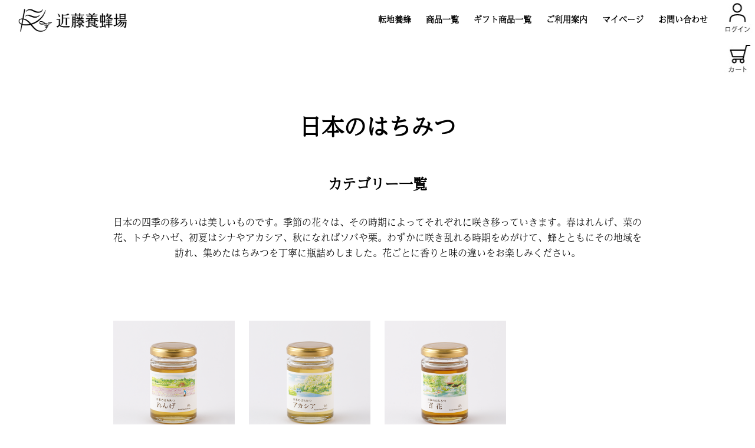

--- FILE ---
content_type: text/html; charset=UTF-8
request_url: https://832.co.jp/products/list?category_id=2
body_size: 5726
content:
<!doctype html>
<html lang="ja">
<head>
<meta charset="utf-8">
<meta http-equiv="X-UA-Compatible" content="IE=edge">
<title>近藤養蜂場 / 日本のはちみつ</title>
<meta name="viewport" content="width=device-width, initial-scale=1">
<link rel="icon" href="/html/template/default/img/common/favicon.ico">
<link rel="stylesheet" href="/html/template/default/css/style.css?v=3.0.17">
<link rel="stylesheet" href="/html/template/default/css/slick.css?v=3.0.17">
<link rel="stylesheet" href="/html/template/default/css/default.css?v=3.0.17">
<!-- for original theme CSS -->

<script src="https://ajax.googleapis.com/ajax/libs/jquery/1.11.3/jquery.min.js"></script>
<script>window.jQuery || document.write('<script src="/html/template/default/js/vendor/jquery-1.11.3.min.js?v=3.0.17"><\/script>')</script>

            <!-- ▼Google Analytics -->
            <!-- Global site tag (gtag.js) - Google Analytics -->
<script async src="https://www.googletagmanager.com/gtag/js?id=UA-147064096-1"></script>
<script>
  window.dataLayer = window.dataLayer || [];
  function gtag(){dataLayer.push(arguments);}
  gtag('js', new Date());

  gtag('config', 'UA-147064096-1');
</script>
        <!-- ▲Google Analytics -->
    <!-- ▼スタイルシート -->
            <link rel="stylesheet" href="https://832.co.jp/css/reset.css">
    <link rel="stylesheet" href="https://832.co.jp/css/condense.css">
    <link href="//netdna.bootstrapcdn.com/font-awesome/4.0.3/css/font-awesome.min.css" rel="stylesheet">
    <link href="//netdna.bootstrapcdn.com/bootstrap/3.0.0/css/bootstrap-glyphicons.css" rel="stylesheet">

    <link rel="stylesheet" href="https://832.co.jp/css/base.css">
    <link rel="stylesheet" href="https://832.co.jp/css/import.css">
    <link rel="stylesheet" href="https://832.co.jp/css/dropit.css">
    <link rel="stylesheet" href="https://832.co.jp/css/coupon.css">
    <link rel="stylesheet" href="https://832.co.jp/css/top_special.css">

    <link rel="stylesheet" href="https://832.co.jp/css/style.css">
        <!-- ▲スタイルシート -->
    <!-- ▼JavaScript -->
            <script type="text/javascript" src="https://832.co.jp/js/jquery.ui/jquery.ui.core.min.js" charset="UTF-8"></script>
    <script type="text/javascript" src="https://832.co.jp/js/jquery.inview.js" charset="UTF-8"></script>
    <script type="text/javascript" src="https://832.co.jp/js/jquery.heightLine.js" charset="UTF-8"></script>
    <script type="text/javascript" src="https://832.co.jp/js/jquery.scroll-follow.js" charset="UTF-8"></script>
    <script type="text/javascript" src="https://832.co.jp/js/jquery.watermark.min.js" charset="UTF-8"></script>
    <script type="text/javascript" src="https://832.co.jp/js/dropit.js" charset="UTF-8"></script>
    <script type="text/javascript" src="https://832.co.jp/js/common.js" charset="UTF-8"></script>
	
    <script type="text/javascript" src="https://832.co.jp/js/eccube.js"></script>
    <!-- #2342 次期メジャーバージョン(2.14)にてeccube.legacy.jsは削除予定.モジュール、プラグインの互換性を考慮して2.13では残します. -->
    <script type="text/javascript" src="https://832.co.jp/js/eccube.legacy.js"></script>

    <script type="text/javascript" src="https://832.co.jp/js/jquery.colorbox/jquery.colorbox-min.js" charset="UTF-8"></script>

    <script type="text/javascript">//<![CDATA[
        
        $(function(){
            
        });
    //]]></script>

    <script src="https://use.typekit.net/jjz0hck.js"></script>
    <script>try{Typekit.load({ async: true });}catch(e){}</script>
        <!-- ▲JavaScript -->
    <!-- ▼ヘッダー -->
            <!-- ヘッダ -->
<header class="header">

    <!--
    <h1 id="headerTagline" class="hideSp">近藤養蜂場オンラインショップ</h1>
    -->
    <h1 id="headerTagline" class="hideSp"><img src="https://832.co.jp/images/common/logo_small.jpg" width="206" alt="近藤養蜂場"></h1>
    
    <!-- ログイン/カート -->
    <div class="headerBtn">
		
		<!-- ログイン -->
			<a href="https://832.co.jp/mypage/login" id="loginBtn"><img src="https://832.co.jp/images/common/icon_login.jpg" width="61" height="60" alt="ログイン"></a>
		<!-- ログイン -->
		
		
		<!-- カート -->
		<a href="https://832.co.jp/cart" id="cartBtn"><img src="https://832.co.jp/images/common/icon_cart.jpg" width="60" height="60" alt="カート"></a>
		<!-- カート -->

    </div>

    <!-- ハンバーガーメニュー -->
    <div class="menu">
        <div class="menu1"></div>
        <div class="menu2"></div>
        <div class="menu3"></div>
    </div>
    <div class="menuArea"></div>

    <div class="ec-sliderRole">
        <div class="main_visual">
            <div class="item slick-slide"><img src="https://832.co.jp/images/top/slider1.jpg" /></div>
            <div class="item slick-slide"><img src="https://832.co.jp/images/top/slider2.jpg" /></div>
            <div class="item slick-slide"><img src="https://832.co.jp/images/top/slider3.jpg" /></div>
        </div>
    </div>

    <div class="headerLogo">

        <!-- <a href="https://832.co.jp/" class="logo"><img src="https://832.co.jp/images/common/logo.jpg" width="241" alt="近藤養蜂場" id="mainLogo" class="logo"></a> -->

        <ul class="homeHeaderNav hideSp">
            <li><a href="https://832.co.jp/tenchi">転地養蜂</a></li>
			<li><a href="https://832.co.jp/products/list">商品一覧</a></li>
            <li><a href="https://832.co.jp/products/list?category_id=8">ギフト商品一覧</a></li>
            <!-- <li><a href="#">はちみつのある暮らし</a></li> -->
            <li><a href="https://832.co.jp/help/guide">ご利用案内</a></li>
            <li><a href="https://832.co.jp/help/about">会社案内</a></li>
        </ul><!-- 商品ナビ -->
	  <ul class="headerProductNav">
		<li class="product1">
                <a href="https://832.co.jp/products/list?category_id=2">
                    <img src="https://832.co.jp/images/common/nav_01.jpg" width="210" alt="日本のはちみつ"><p>日本のはちみつ</p></a>
            </li>
            <li class="product2">
                <a href="https://832.co.jp/products/list?category_id=1">
                    <img src="https://832.co.jp/images/common/nav_02.jpg" width="210" alt="世界のはちみつ"><p>世界のはちみつ</p></a>
          </li>
            <li class="product3">
                <a href="https://832.co.jp/products/list?category_id=6">
                    <img src="https://832.co.jp/images/common/nav_03.jpg" width="210" alt="はちみつ加工品"><p>はちみつ加工品</p></a>
            </li>
            <li class="product4">
                <a href="https://832.co.jp/products/list?category_id=7">
                    <img src="https://832.co.jp/images/common/nav_04.jpg" width="210" alt="Bee my Honey"><p>Bee my Honey</p></a>
            </li>
            <li class="product5">
                <a href="https://832.co.jp/products/list?category_id=8">
                    <img src="https://832.co.jp/images/common/nav_05.jpg" width="210" alt="はちみつギフト"><p>はちみつギフト</p></a>
            </li>
        </ul>
		<!-- ヘッダナビ -->
		<nav class="nav">
			<!-- サブナビ -->
			<div class="headerNav clearfix" id="subHeader">

                <!-- サブナビロゴ -->
                <div class="headerSLogo"><a href="https://832.co.jp/"><img src="https://832.co.jp/images/common/logo_small.jpg" width="206" alt="近藤養蜂場" align="left"></a></div>

                <div class="subNavi">
                    <!-- サブナビロゴSP -->
                    <div class="headerSLogoSp"><a href="https://832.co.jp/"><img src="https://832.co.jp/images/common/logo.jpg" width="100" alt="近藤養蜂場"></a></div>

                    <div class="subNaviInner">
                        <ul class="naviMenu naviMenuSpProduct"><li>
                                <a href="https://832.co.jp/products/list?category_id=2">日本のはちみつ</a>
                            </li>
                            <li>
                                <a href="https://832.co.jp/products/list?category_id=1">世界のはちみつ</a>
                            </li>
                            <li>
                                <a href="https://832.co.jp/products/list?category_id=6">はちみつ加工品</a>
                            </li>
                            <li>
                                <a href="https://832.co.jp/products/list?category_id=7">Bee my Honey</a>
                            </li>
                            <li class="navGift">
                                <a href="https://832.co.jp/products/list?category_id=8">はちみつギフト</a>
                            </li>
                        </ul>
					  <ul class="naviMenu drop">
						<li class="naviMenuLogin">
								<!-- ログイン -->
																	<a href="https://832.co.jp/entry">ログイン</a>
																<!-- ログイン -->
						</li>
                            <li class="hideSp">
                                <ul><li>
                                        <a href="https://832.co.jp/products/list?category_id=2"><img src="https://832.co.jp/images/common/nav_01.jpg" width="32" alt="日本のはちみつ">日本のはちみつ</a>
                                    </li>
                                    <li>
                                        <a href="https://832.co.jp/products/list?category_id=1"><img src="https://832.co.jp/images/common/nav_02.jpg" width="32" alt="世界のはちみつ">世界のはちみつ</a>
                                    </li>
                                    <li>
                                        <a href="https://832.co.jp/products/list?category_id=6"><img src="https://832.co.jp/images/common/nav_03.jpg" width="32" alt="はちみつ加工品">はちみつ加工品</a>
                                    </li>
                                    <li>
                                        <a href="https://832.co.jp/products/list?category_id=7"><img src="https://832.co.jp/images/common/nav_04.jpg" width="32" alt="Bee my Honey">Bee my Honey</a>
                                    </li>
                                    <li class="navGift">
                                        <a href="https://832.co.jp/products/list?category_id=8"><img src="https://832.co.jp/images/common/nav_05.jpg" width="44" alt="はちみつギフト">はちみつギフト</a>
                                    </li>
                                </ul></li>
                            <li><a href="https://832.co.jp/tenchi">転地養蜂</a></li>
                            <li><a href="https://832.co.jp/products/list">商品一覧</a></li>
                            <li><a href="https://832.co.jp/products/list?category_id=8">ギフト商品一覧</a></li>
                            <!-- <li><a href="https://832.co.jp/wppost/plg_WpPost_category.php">はちみつのある暮らし</a></li> -->
                            <li><a href="https://832.co.jp/help/guide">ご利用案内</a></li>
                            <li><a href="https://832.co.jp/mypage">マイページ</a></li>
                            <li><a href="https://832.co.jp/contact">お問い合わせ</a></li>
                        </ul><div class="navSnsArea">
                            <a href="https://www.facebook.com/kondohoney/" class="fbIcon" target="_blank"><img src="https://832.co.jp/images/common/icon_fb_b.png" width="39" height="39" alt=""></a>
                            <a href="https://www.instagram.com/kondohoney/" class="instIcon" target="_blank"><img src="https://832.co.jp/images/common/icon_inst_b.png" width="39" height="39" alt=""></a>
                        </div>
                        
                                                
                                                <!-- ▼  全ページ対応パンくずリスト表示プラグイン 無料版   -->
                                                            

                                                    <!-- ▲  全ページ対応パンくずリスト表示プラグイン 無料版   -->
                                                
                                                
                    </div>
                </div>
            </div>
        </nav></div>
</header>
        <!-- ▲ヘッダー -->

    
<script type="text/javascript">
  if (typeof ga == 'undefined') {
    (function(i,s,o,g,r,a,m){i['GoogleAnalyticsObject']=r;i[r]=i[r]||function(){
    (i[r].q=i[r].q||[]).push(arguments)},i[r].l=1*new Date();a=s.createElement(o),
    m=s.getElementsByTagName(o)[0];a.async=1;a.src=g;m.parentNode.insertBefore(a,m)
    })(window,document,'script','https://www.google-analytics.com/analytics.js','ga');
  }
  ga('create', 'UA-147064096-1', {
            'name': 'plg_uagaeec',
    'cookieDomain': 'auto'
  });
        ga('plg_uagaeec.require', 'displayfeatures');
        ga('plg_uagaeec.require', 'ec');

    
                  ga('plg_uagaeec.ec:addImpression', {
          'id': '138',
          'name': '国産百花 140g',
          'list': 'Category List',
                    'category': '日本のはちみつ',
                    'price': '1036',
          'position': 1
        });
              ga('plg_uagaeec.ec:addImpression', {
          'id': '132',
          'name': '国産アカシア 140g',
          'list': 'Category List',
                    'category': '日本のはちみつ',
                    'price': '1684',
          'position': 2
        });
              ga('plg_uagaeec.ec:addImpression', {
          'id': '126',
          'name': '国産れんげ 140g',
          'list': 'Category List',
                    'category': '日本のはちみつ',
                    'price': '1684',
          'position': 3
        });
              ga('plg_uagaeec.ec:addImpression', {
          'id': '140',
          'name': '国産百花 250g',
          'list': 'Category List',
                    'category': '日本のはちみつ',
                    'price': '1749',
          'position': 4
        });
              ga('plg_uagaeec.ec:addImpression', {
          'id': '134',
          'name': '国産アカシア 250g',
          'list': 'Category List',
                    'category': '日本のはちみつ',
                    'price': '2786',
          'position': 5
        });
              ga('plg_uagaeec.ec:addImpression', {
          'id': '128',
          'name': '国産れんげ 250g',
          'list': 'Category List',
                    'category': '日本のはちみつ',
                    'price': '2786',
          'position': 6
        });
              ga('plg_uagaeec.ec:addImpression', {
          'id': '141',
          'name': '国産百花 450g',
          'list': 'Category List',
                    'category': '日本のはちみつ',
                    'price': '3132',
          'position': 7
        });
              ga('plg_uagaeec.ec:addImpression', {
          'id': '277',
          'name': '国産百花蜜 500g',
          'list': 'Category List',
                    'category': '日本のはちみつ',
                    'price': '3720',
          'position': 8
        });
              ga('plg_uagaeec.ec:addImpression', {
          'id': '135',
          'name': '国産アカシア 450g',
          'list': 'Category List',
                    'category': '日本のはちみつ',
                    'price': '5724',
          'position': 9
        });
              ga('plg_uagaeec.ec:addImpression', {
          'id': '129',
          'name': '国産れんげ 450g',
          'list': 'Category List',
                    'category': '日本のはちみつ',
                    'price': '5724',
          'position': 10
        });
              ga('plg_uagaeec.ec:addImpression', {
          'id': '143',
          'name': '国産百花 1kg',
          'list': 'Category List',
                    'category': '日本のはちみつ',
                    'price': '6480',
          'position': 11
        });
              ga('plg_uagaeec.ec:addImpression', {
          'id': '216',
          'name': '国産百花蜂蜜270g  5本セット',
          'list': 'Category List',
                    'category': '日本のはちみつ',
                    'price': '7000',
          'position': 12
        });
              ga('plg_uagaeec.ec:addImpression', {
          'id': '195',
          'name': '国産百花蜜 500g×2本 計1㎏セット',
          'list': 'Category List',
                    'category': '日本のはちみつ',
                    'price': '7440',
          'position': 13
        });
              ga('plg_uagaeec.ec:addImpression', {
          'id': '137',
          'name': '国産アカシア 1kg',
          'list': 'Category List',
                    'category': '日本のはちみつ',
                    'price': '10368',
          'position': 14
        });
              ga('plg_uagaeec.ec:addImpression', {
          'id': '131',
          'name': '国産れんげ 1kg',
          'list': 'Category List',
                    'category': '日本のはちみつ',
                    'price': '10368',
          'position': 15
        });
              ga('plg_uagaeec.ec:addImpression', {
          'id': '196',
          'name': '国産百花蜜 500g×4本 計2㎏セット',
          'list': 'Category List',
                    'category': '日本のはちみつ',
                    'price': '14880',
          'position': 16
        });
          
    
    
  
  ga('plg_uagaeec.send', 'pageview');
      if (window.performance) {
      var timeSincePageLoad = Math.round(performance.now());
      ga('plg_uagaeec.send', 'timing', 'EC-CUBE UaGaEEc Plugin', 'load', timeSincePageLoad);
    }
  </script>
</head>
<body id="page_product_list" class="product_page">
<div id="wrapper">
    <header id="header">
        <div class="container-fluid inner">
                                                <p id="btn_menu"><a class="nav-trigger" href="#nav">Menu<span></span></a></p>
        </div>
    </header>

    <div id="contents" class="theme_main_only">

        <div id="contents_top">
                                            </div>

        <div class="container-fluid inner">
                                    
            <div id="main">
                                                
                <div id="main_middle">
                    

        <form name="form1" id="form1" method="get" action="">
        <input type="hidden" id="mode" name="mode" />                                                                <input type="hidden" value="2" id="category_id" name="category_id" />
                                                                                                                                                                                                                                                                                                                                                                                                                                                                                                    <input type="hidden" id="name" name="name" maxlength="50" /><input type="hidden" id="pageno" name="pageno" />                                            <input type="hidden" value="20" id="disp_number" name="disp_number" />
                                                                                                                                <input type="hidden" value="1" id="orderby" name="orderby" />
                                                                                    
    </form>

	<!-- 各カテゴリーのとき -->
	
		<!-- 日本のはちみつのとき -->
				<h1 class="pageTitle mincho">日本のはちみつ</h1>
        <div class="category">
            <div class="categoryKeyVisual">
				<div class="" style="text-align:center; font-weight:bold; font-size:24px;">カテゴリー一覧</div><br><br>
					<!--# category-content-plugin-tag #--><div class="row no-margin">
    <p class="message">日本の四季の移ろいは美しいものです。季節の花々は、その時期によってそれぞれに咲き移っていきます。春はれんげ、菜の花、トチやハゼ、初夏はシナやアカシア、秋になればソバや栗。わずかに咲き乱れる時期をめがけて、蜂とともにその地域を訪れ、集めたはちみつを丁寧に瓶詰めしました。花ごとに香りと味の違いをお楽しみください。</p>
</div>


					<div class="products slideContent">
                    <ul class="clearfix">
						<li>
                          <a href="https://832.co.jp/products/list?category_id=9"><img src="https://832.co.jp/images/category/HM_1193.png" width="206" alt="国産れんげ"></a>
                            <div class="productInfo">
                                <div class="categoryName">日本のはちみつ</div>
                                <div class="productName">国産れんげ</div>
                            </div>
                        </li>
						<li>
                            <a href="https://832.co.jp/products/list?category_id=10"><img src="https://832.co.jp/images/category/HM_1201.png" width="206" alt="国産アカシア"></a>
                            <div class="productInfo">
                              <div class="categoryName">日本のはちみつ</div>
                                <div class="productName">国産アカシア</div>
                          </div>
                      </li>
						<li>
                            <a href="https://832.co.jp/products/list?category_id=11"><img src="https://832.co.jp/images/category/HM_1196.png" width="206" alt="国産百花"></a>
                            <div class="productInfo">
                              <div class="categoryName">日本のはちみつ</div>
                                <div class="productName">国産百花</div>
                          </div>
                      </li>
					</ul>
				</div>
            </div>
        </div>
		<!-- 日本のはちみつのとき -->

		<!-- 世界のはちみつのとき -->
			<!-- 各カテゴリーのとき -->

  
	<!-- それ以外 -->
    	<!-- それ以外 -->


                </div>

                                                            </div>

                                    
                                    
        </div>

        <footer id="footer">
                                                            <!-- ▼フッター -->
            <!--
<ul class="sp_bnarea">
	<li><a href="https://832.co.jp/father"><img src="https://832.co.jp/images/special/father/spbn_father.jpg" width="100%" height="auto" alt="父の日ギフト"></a></li>
	<li><a href="https://832.co.jp/infl"><img src="https://832.co.jp/images/special/infl/spbn_infl.jpg" width="100%" height="auto" alt="インフルエンザ予防特集"></a></li>
</ul>
-->

<!-- フッター -->
<div id="footerImage" class="footer-image"></div>
    <div id="spBreadcrumb"></div>
    <div class="footer_logo"><img src="https://832.co.jp/images/common/footer_logo.png" width="186"></div>
    <div class="footerContents clearfix">
        <footer><div class="footerInfo gothic">
                <div class="infoContact">
                    <p class="headingContact">ご注文・お問い合わせは</p>
                    <div class="open"><span class="openNumber"><span class="condense">:</span> 0120-223-183</span></div>
                    <div class="openTime">受付時間 9:00-18:00（土・日・祝日は定休日）</div>
                </div>
                <ul><li><a href="https://832.co.jp/help/about" class="fnavLeft"><span>会社概要</span></a></li>
                    <li><a href="https://832.co.jp/help/tradelaw" class="fnavRight"><span>特定商取引法に基づく表記</span></a></li>
                    <li><a href="https://832.co.jp/help/guide" class="fnavLeft"><span>ご利用案内</span></a></li>
                    <li><a href="https://832.co.jp/help/privacy" class="fnavRight"><span>プライバシーポリシー</span></a></li>
                    <!-- <li><a href="https://832.co.jp/mailmagazine/" class="fnavLeft"><span>メルマガ</span></a></li> -->
                    <li><a href="https://832.co.jp/help/agreement" class="fnavRight"><span>ご利用規約</span></a></li>
                </ul></div>
            <div class="snsArea">
                <a href="https://www.facebook.com/kondohoney" class="fbIcon" target="_blank"><img src="https://832.co.jp/images/common/icon_fb.png" width="39" height="39" alt=""></a>
                <a href="https://www.instagram.com/kondohoneyfactory/" class="instIcon" target="_blank"><img src="https://832.co.jp/images/common/icon_inst.png" width="39" height="39" alt=""></a>
            </div>
        </footer></div>
        <!-- ▲フッター -->

                                        
        </footer>

    </div>

    <div id="drawer" class="drawer sp">
    </div>

</div>

<div class="overlay"></div>

<script src="/html/template/default/js/vendor/bootstrap.custom.min.js?v=3.0.17"></script>
<script src="/html/template/default/js/vendor/slick.min.js?v=3.0.17"></script>
<script src="/html/template/default/js/function.js?v=3.0.17"></script>
<script src="/html/template/default/js/eccube.js?v=3.0.17"></script>
<script>
$(function () {
    $('#drawer').append($('.drawer_block').clone(true).children());
    $.ajax({
        url: '/html/template/default/img/common/svg.html',
        type: 'GET',
        dataType: 'html',
    }).done(function(data){
        $('body').prepend(data);
    }).fail(function(data){
    });
});
</script>
    <script>
        // 並び順を変更
        function fnChangeOrderBy(orderby) {
            eccube.setValue('orderby', orderby);
            eccube.setValue('pageno', 1);
            eccube.submitForm();
        }

        // 表示件数を変更
        function fnChangeDispNumber(dispNumber) {
            eccube.setValue('disp_number', dispNumber);
            eccube.setValue('pageno', 1);
            eccube.submitForm();
        }
        // 商品表示BOXの高さを揃える
        $(window).load(function() {
            $('.product_item').matchHeight();
        });
    </script>
</body>
</html>


--- FILE ---
content_type: text/css
request_url: https://832.co.jp/css/condense.css
body_size: 264
content:
@font-face {
    font-family: CONDENSEicon;
    src: url("../fonts/condense/CONDENSEicon.eot");
}
@font-face {
    font-family: 'CONDENSEicon';
    src:url('../fonts/condense/CONDENSEicon.woff') format('woff'),
    url('../fonts/condense/CONDENSEicon.otf') format('opentype');
}
.condense {
    font-family: "CONDENSEicon" !important;
    font-weight: normal !important;
}

--- FILE ---
content_type: text/css
request_url: https://832.co.jp/css/base.css
body_size: 6796
content:
@charset "UTF-8";

/* ---------------------------------------------------------------------- *
 * タグの基本設定
 * ---------------------------------------------------------------------- */

* {
    color: #000;
}

html {
    opacity: 1;
    transition: opacity .5s linear;
}
html.wf-active {
    opacity: 1;
}

body {
    font-size: 14px;
    line-height: 1.5em;
    -webkit-text-size-adjust: 100%;
    font-family: "a-otf-ud-reimin-pr6n", "ヒラギノ明朝 ProN W3", "Hiragino Mincho ProN", "游明朝", YuMincho, "HG明朝E", "ＭＳ Ｐ明朝", "ＭＳ 明朝", serif;
    font-weight: 300;
}

img {
    vertical-align: top;
    transition: 0.6s;
}
/*img:hover {
    opacity: 0.5 ;
}*/

a {
    color: #000;
}

a,
a:hover,
a:active,
a:visited,
a:focus {
    text-decoration: none;
}

button {
    background: transparent;
    padding: 0;
    border: none;
    outline: none;
}

figure {
    background: rgba(255, 236, 5, 0.56);;
}
img {
    opacity: 1;
    -webkit-transition: .3s ease-in-out;
    transition: .3s ease-in-out;
}
figure:hover img {
    opacity: .5;
}

/* = Selected Text
----------------------------------------------- */
::selection {
    background:rgba(255, 236, 5, 0.56); /* Safari */
}

::-moz-selection {
    background:rgba(255, 236, 5, 0.56); /* Firefox */
}

/* ---------------------------------------------------------------------- *
 * 各種ユーティリティクラス
 * ---------------------------------------------------------------------- */

/* クリアフィックス */
.clearfix:after {
    content: '';
    display: block;
    clear: both;
    height: 0;
    line-height: 0;
}

.mincho {
    /* 明朝体 */
    font-family: "a-otf-ud-reimin-pr6n", "ヒラギノ明朝 ProN W3", "Hiragino Mincho ProN", "游明朝", YuMincho, "HG明朝E", "ＭＳ Ｐ明朝", "ＭＳ 明朝", serif;
    font-weight: 300;
}

.gothic {
    /* ゴシック */
    font-family: "ヒラギノ角ゴ Pro W3", "Hiragino Kaku Gothic Pro", "游ゴシック", YuGothic, "メイリオ", "Meiryo", "ＭＳ Ｐゴシック", "MS P Gothic", "Osaka", Verdana, Arial, Helvetica, sans-serif;
}

.slideContent > *:first-child {
    padding-top: 20px;
}

/* ---------------------------------------------------------------------- *
 * レイアウト基本
 * ---------------------------------------------------------------------- */

/* body */
body {
    padding-top: 91px;
}
body.home,
body.agreementText {
    padding-top: 0;
}

/* コンテナ */
#container {
}

#contents .container-fluid {
    width: 896px;
    margin: 0 auto;
    clear: both;
	padding-left: 0;
    padding-right: 0;
}
#container .pageContainerGift,
#container .pageContainerNews {
    min-height: inherit;
}

/* ヘッダ */
.header {
    width: 100%;
    min-width: 1150px;
}

#headerTagline {
    display: none;
    width: 300px;
    position: absolute;
    top: 10px;
    left: 12px;
    z-index: 1;
    font-size: 14px;
    line-height: 1.1em;
}
.front_page #headerTagline {
    display: block;
}

.menu {
    width: 50px;
    height: 40px;
    top: 6px;
    left: 10px;
    position: absolute;
    cursor: pointer;
    display: none;
}

.menu1,
.menu2,
.menu3 {
    width: 35px;
    height: 3px;
    background-color: #000;
    position: absolute;
}

.menu1 {
    top: 4px;
}

.menu2 {
    top: 15px;
}

.menu3 {
    top: 27px;
}

.menuArea {
    display: none;
}

.front_page .menuArea {
    display: block;
    text-align: center;
    padding-top: 55px;
}


#mainLogo {
    float: none;
    display: none;
}
.front_page #mainLogo {
    display: inline-block !important;
}

.front_page .headerLogo {
    width: 1080px;
    text-align: center;
    margin: auto;
}

.nav {
    width: 100%;
    display: block;
    overflow: hidden;
}

.homeHeaderNav {
    display: none;
}

.front_page .homeHeaderNav {
    display: block;
    padding-top: 125px ;
}

.homeHeaderNav li {
    display: inline-block;
    font-size: 23px;
    font-weight: bold;
    margin-left: 30px;
}

.homeHeaderNav li a:hover,
.homeHeaderNav li a:active,
.homeHeaderNav li a:focus {
    color: #000;

    transition: 0.6s;
    opacity: 0.5 ;
}

.homeHeaderNav li:first-child {
    margin-left: 0;
}

ul.headerProductNav {
    list-style: none;
    width: 100%;
    padding-top: 50px;
    margin-bottom: 45px;
    display: none;
}

.front_page ul.headerProductNav {
    display: block;
}

ul.headerProductNav li {
    width: 210px;
    display: block;
    float: left;
    margin-right: 6px;
    overflow: hidden;
}


.headerProductNav p {
    color: #000000;
    margin-top: 10px;
    font-size: 15px;
    text-align: center;
    font-weight: bold;
}

.headerNav {
    padding-right: 80px;
    box-sizing: border-box;
    padding-bottom: 5px;
}

.headerSLogo {
    width: 210px;
    float: left;
    margin-top: 10px;
    margin-left: 20px;
    margin-bottom: 10px
}

/* サブナビ */
#subHeader {
    position: fixed;
    top: 0;
    left: 0;
    z-index: 888;
    background: #fff;
    min-width: 1150px;
    width: 100%;
}

.headerSLogoSp {
    display: none;
}

/* トップのサブナビは最初は非表示にする */
.front_page #subHeader {
    display: none;
}

ul.naviMenu {
    list-style: none;
    color: #000000;
    font-weight: bold;
    float: right;
    text-align: right;
    margin-top: 12px;
}

ul.naviMenuSpProduct {
    display: none;
}

ul.naviMenu li {
    display: inline-block;
    line-height: 40px;
    margin-left: 20px;
}

ul.naviMenu li:first-child {
    margin-left: 0;
}

.naviMenu a {
    color: #000;
    transition: 0.6s;
}

.naviMenu a:hover {
    color: #000;
    opacity: 0.5 ;
}

.naviMenu .naviMenuLogin {
    display: none;
}

.headerBtn {
    width: 60px;
    position: fixed;
    top: 0;
    right: 0;
    z-index: 9999;
    background: #fff;
}

.breadcrumb {
    text-align: right;
    padding: 15px 0;
    width: 850px;
    float: right;
}

.breadcrumb span,
.breadcrumb a,
.breadcrumb a i {
    color: #7F7F7F;
}

.headerBtn #logoutBtn,
.headerBtn #loginBtn,
.headerBtn #cartBtn {
    display: block;
    background-color: #000000;
    vertical-align: middle;
    position: relative;
}

.headerBtn .cartNum {
    position: absolute;
    top: 2px;
    left: 2px;
    width: 20px;
    height: 20px;
    border-radius: 10px;
    background: #EB2200;
    color: #fff;
    text-align: center;
    font-size: 12px;
    line-height: 20px;
    font-weight: bold;
}

.headerBtn #logoutBtn,
.headerBtn #loginBtn {
    margin: 0 auto;
}

.headerBtn #cartBtn {
    margin: 10px auto;
}

/* メインコンテンツ(サイドバーあり) */
#contents .container-fluid .mainContents  {
    width: 674px;
    float: right;
}


/* メインコンテンツ(サイドバーなし) */
#main_middle {
    width: 100%;
}
h1.pageTitle{
	width: 100%;
    height: 50px;
    font-size: 38px;
    line-height: 1.2em;
    margin-bottom: 60px;
    text-align: center;
    font-weight: bold;
}
h1.page-heading{
    margin-top: 0;
    height: 60px;
    width: 100%;
    font-size: 25px;
    padding-bottom: 25px;
    border-bottom: solid 1px #000;
    text-align: center;
    margin-bottom: 30px;
	margin-left: 0;
}

/* サイドバー */
#contents .container-fluid #side_left {
    width: 160px;
    min-height: 800px;
    float: left;
	padding-right: 0;
    /*font-weight: bold;*/
}

#side_left h2 {
    padding-bottom: 10px;
    border-bottom: 1px solid #000;
    margin-bottom: 8px;

}

#side_left .search {
    margin-bottom: 8px;
}

.searchProducts input {
    width: 130px;
    border: none;
    background-color: #fff;
    height: 24px;
    outline: none;
	display: inline-block;
	line-height: 1em;
}

.searchProducts .btnSearch {
    width: 24px;
    padding: 6px;
    border: none;
    background-color: #fff;
    vertical-align: bottom;
    outline: none;
	display: inline-block;
	line-height: 0;
}

#side_left ul.sideProductNav {
    list-style: none;
    border-bottom: solid 1px #000;
    margin-bottom: 50px;
}

#side_left ul.sideProductNav li {
    display: block;
    height: 44px;
    width: 160px;
    padding: 5px  0;
    border-top: solid 1px #000;
}

#side_left ul.sideProductNav a {
    padding-top: 5px;
    display: block;
    color: #000;
    float: right;
}

#side_left ul.sideProductNav img {
    text-align: left;
}

#side_left ul.sideShoppingNav {
    list-style: none;
    margin-bottom: 50px;
}
#side_left ul.sideShoppingNav a {
    display: inline-block;
    color: #000;
    width: 100%;
    height: 22px;
    line-height: 22px;
}

#side_left ul.sideShoppingNav li {
    padding: 12px  0;
    border-bottom: solid 1px #000;
    line-height: 22px;
}

#side_left .cost {
    border: 1px solid #000;
}



/* フッタ */
#footer {
    width: 100%;
    background-color: #000000;
    margin-top: 80px;
    position: relative;
	padding-top:0 !important;
}

#footer * {
    color: #fff;
}

#footer .footerContents {
    width: 1150px;
    margin: 0 auto;
    padding-top: 18px;
    padding-bottom: 30px;
}

#footerImage {
    width: 100%;
    height: 454px;
    position: relative;
    top: -2px;
    background: #fff url('../images/common/drawing_landscape.jpg') no-repeat bottom center;
    background-size: 100% auto;
 }

.footer_logo {
    width: 186px;
    margin: 40px auto;
}

.footerInfo {
    width: 70%;
    float: left;
}

.footerInfo .headingContact,
.footerInfo .open,
.footerInfo .openTime {
    display: block;
    float: left;
    margin-right: 10px;
}

.footerInfo .open,
.footerInfo .openTime {
    line-height: 24px;
}

.footerInfo .infoContact .open span.openNumber {
    font-size: 19px;
    font-weight: bold;
}

.footerInfo .infoContact .open span.openNumber .condense {
    font-size: 24px;
    font-weight: normal;
}

.footerInfo .headingContact,
.footerInfo .openTime {
    font-size: 11px;
}

.footerInfo ul {
    clear: both;
}

.footerInfo li,
.footerInfo a {
    color: #fff;
    font-size: 11px;
}

.footerInfo li {
    list-style: none;
    display: block;
    float: left;
    padding-top: 3px;
}

.footerInfo a {
    margin: 0 10px;
    display: inline-block;
}

.footerInfo li:after {
    content: '|';
}

.footerInfo li:first-child:before {
    content: '|';
}

.footerInfo span {
    color: #fff;
    font-size: 11px;
}

/* スマホパンくず */
#spBreadcrumb {
    display: none;
    position: absolute;
    right: 0;
    top: -25px;
    color: #7F7F7F;
    width: 100%;
    text-align: right;
    padding: 0 10px;
    font-size: 10px;
}

#spBreadcrumb div {
    display: inline;
}

#spBreadcrumb * {
    color: #7F7F7F;
}

/* ---------------------------------------------------------------------- *
 * 共通スタイル
 * ---------------------------------------------------------------------- */

/* ニュース関係 */
.categoryLabel {
    display: inline-block;
    color: #fff;
    font-size: 15px;
    line-height: 20px;
    height: 20px;
    padding: 0 5px;
    font-weight: bold;
}
.label-topic {
    background-color: #E62114;
}
.label-recipe {
    background-color: #EDCE19;
}
.label-column {
    background-color: #f08205;
}
.label-movie {
    background-color: #6C6A6A;
}
.label-recommend {
    background-color: #2e69ff;
}

/* スライドトグルマーク */
span.closeMark i {
    width: 30px;
    float: right;
    display: none;
}

span.closeMark i.fa-angle-down {
    font-size: 28px;
}

/* 丸いアイコン */
.circle {
    display: inline-block;
    width: 36px;
    height: 36px;
    border: 2px solid #000;
    border-radius: 18px;
}

.circle i.fa {
    width: 32px;
    height: 32px;
    line-height: 32px;
    font-size: 24px;
    display: block;
    vertical-align: middle;
    text-align: center;
}

/* 色薄いリンク */
.paleLink {
    color: #99999a;
}

/* エラー画面 */
#undercolumn_error .message_area {
    margin-top: 60px;
    margin-bottom: 100px;
}

#undercolumn_error .message_area p {
    font-size: 18px;
}


/* クレジット決済画面 */
#undercolumn_shopping h3 {
    font-size: 16px;
    margin-bottom: 20px;
}


#undercolumn_shopping .spike-card-reference table {
    width: 100%;
    margin-bottom: 20px;
}


#undercolumn_shopping th,
#undercolumn_shopping td {
    padding: 10px;
}

#undercolumn_shopping .spike-card-new {
    margin-top: 60px;
}

#undercolumn_shopping .spike-button-area-new {
    margin-top: 30px;
}


/* ---------------------------------------------------------------------- *
 * SNS関係スタイル
 * ---------------------------------------------------------------------- */
/* フッタSNS(PCだけ) */
.snsArea {
    width:8%;
    float: right;
}

.snsArea a.fbIco {
    display: inline-block;
    width: 39px;
    height: 39px;
}

.snsArea a.instIcon {
    display: inline-block;
}

/* ナビSNS(スマホだけ) */
.navSnsArea {
    padding: 15px 0;
    text-align: center;
    display: none;
}




/* ---------------------------------------------------------------------- *
 * スマートフォン
 * ---------------------------------------------------------------------- */
@media (max-width: 768px) {

    body {
        padding-top: 0;
    }

    body.has-mobile-nav {
        overflow: hidden;
    }

    select {
        -moz-appearance: none;
        -webkit-appearance: none;
        appearance: none;
        border-radius: 0;
        margin: 0;
        padding: 0;
        background: none transparent;
        vertical-align: middle;
        font-size: inherit;
        color: inherit;
        box-sizing: content-box;
    }

    .hideSp {
        display: none !important;
    }

    #contents .container-fluid {
        min-height: 450px;
    }
	
    .front_page #contents .container-fluid {
        min-height: 0;
    }
	

    #contents .container-fluid #side_left {
        min-height: 450px;
    }

    /* サイドバーは消す */
    #contents .container-fluid #side_left {
        display: none;
    }

    #contents .container-fluid {
        width: 100%;
        margin: 20px auto;
        padding: 0 10px;
        box-sizing: border-box;
        -webkit-box-sizing: border-box;
        -moz-box-sizing: border-box;
        -ms-box-sizing: border-box;
    }

    /* メインコンテンツ（サイドバーあり） */
    #contents .container-fluid .mainContents {
        width: 100%;
        margin: 20px auto;
        box-sizing: border-box;
        -webkit-box-sizing: border-box;
        -moz-box-sizing: border-box;
        -ms-box-sizing: border-box;
    }

    /* メインコンテンツ（サイドバーなし） */
    #main_middle h1 {
        width: 100%;
        height: 50px;
        font-size: 20px;
        font-weight: bold;
        line-height: 50px;
        margin-bottom: 30px;
        text-align: center;
    }

    #main_middle h2 {
        font-size: 15px;
    }

    /* スライドトグルマーク */
    span.closeMark i {
        display: inline;
    }

    /* クレジット決済画面 */
    #undercolumn_shopping h2 {
        text-align: left;
    }

    #undercolumn_shopping h3 {
        font-size: 14px;
        margin-bottom: 10px;
    }

    #undercolumn_shopping .spike-card-reference table {
        width: 100%;
        margin-bottom: 20px;
    }

    /* #undercolumn_shopping table,
     #undercolumn_shopping th,
     #undercolumn_shopping td {
         border: 1px solid #ccc;
     }*/
    #undercolumn_shopping th,
    #undercolumn_shopping td {
        padding: 5px;
    }

    #undercolumn_shopping .spike-card-new {
        margin-top: 30px;
    }

    #undercolumn_shopping .btnArea {
        width: 100%;
    }

    #undercolumn_shopping .btnArea div {
        width: 100%;
        margin: 0 auto 60px;
        background-color: #000;
    }

    #undercolumn_shopping .btnArea a.credit {
        display: block;
        width: 100%;
        margin: 0 auto 60px;
        background-color: #000;
        color: #fff;
        padding-top: 16px;
    }

    /* ハンバーガーメニュー */
    .menu {
        display: block;
        z-index: 10000;
        position: fixed;
    }

    .menuArea {
        display: block;
        position: fixed;
        top: 0;
        left: 0;
        width: 100%;
        height: 55px;
        background: rgba(255, 255, 255, 0);
        z-index: 8000;
        transition: background .3s linear;
    }

    .menuArea.on {
        background: rgba(255, 255, 255, 255);
    }

    .menu .menu1,
    .menu .menu2,
    .menu .menu3 {
        transition: all 0.5s ease-out;
        -o-transition: all 0.5s ease-out; /* Opera */
        -moz-transition: all 0.5s ease-out; /* Firefox */
        -webkit-transition: all 0.5s ease-out; /* GoogleChrome, Safari */
        -ms-transition: all 0.5s ease-out; /* IE */
    }

    .menuclick1 {
        top: 17px;
        -o-transform: rotate(405deg);
        -moz-transform: rotate(405deg);
        -webkit-transform: rotate(405deg);
        -ms-transform: rotate(405deg);
        transform: rotate(405deg);
    }

    .menuclick2 {
        opacity: 0;
    }

    .menuclick3 {
        top: 17px;
        -o-transform: rotate(-405deg);
        -moz-transform: rotate(-405deg);
        -webkit-transform: rotate(-405deg);
        -ms-transform: rotate(-405deg);
        transform: rotate(-405deg);
    }

    .header {
        min-width: inherit;
    }

    #mainLogo {
        display: inline-block;
        float: none;
    }

    .front_page .headerLogo {
        width: 100%;
    }

    .nav {
        float: none;
        width: 100%;
        height: 800px;
        padding: 0;
        position: fixed;
        z-index: 8200;
        left: 0;
        top: 0;
        background: #fff;
    }

    .headerNav {
        width: 100%;
        padding-right: 0;
    }

    ul.headerProductNav {
        display: none;
    }

    .front_page ul.headerProductNav {
        width: 100%;
        overflow: hidden;
        position: relative;
        display: block;
        margin-bottom: 0;
        padding-left: 10px;
        padding-right: 10px;
    }

    .front_page ul.headerProductNav:after {
        content: '';
        clear: both;
        display: block;
    }

    ul.headerProductNav li {
        font-weight: bold;
        width: 33%;
        margin-right: 0;
        margin-bottom: 25px;
    }

    ul.headerProductNav li.product1,
    ul.headerProductNav li.product2 {
        width: 50%;
    }
    ul.headerProductNav li.product1 {
        text-align: left;
    }
    ul.headerProductNav li.product2 {
        text-align: right;
    }
    ul.headerProductNav li.product3 {
        text-align: left;
    }
    ul.headerProductNav li.product4 {
        text-align: center;
        margin: 0 .5%;
    }
    ul.headerProductNav li.product5 {
        text-align: right;
    }

    ul.headerProductNav li img {
        width: 99%;
        padding-right: 0;
    }

    ul.headerProductNav li p {
        font-size: 9px;
        line-height: 1.1em;
        text-align: center;
        margin-top: 5px;
    }

    .headerBtn {
        width: 50px;
    }

    .headerBtn #logoutBtn,
    .headerBtn #loginBtn {
        display: none;
    }

    .headerBtn #cartBtn {
        margin-top: 0;
        width: 50px;
        height: 50px;
    }
    .headerBtn #cartBtn img {
        width: 100%;
        height: 100%;
    }

    .headerBtn .cartNum {
        top: 2px;
        left: 2px;
        width: 18px;
        height: 18px;
        border-radius: 9px;
        line-height: 18px;
        font-size: 10px;
    }

    .headerLogo {
        width: 100%;
        margin: 10px auto 0;
        position: relative;
        background: #fff;
        text-align: center;
    }

    .front_page .headerLogo img.logo {
        margin-top: 55px;
        width: 128px;
    }

    .headerLogo img.logo {
        width: 100px;
    }

    #subHeader {
        display: block;
        position: relative;
        min-width: inherit;
        padding: 10px 0 0;
        width: 100%;
        top: 0;
        left: 0;
        z-index: 8500;
        background: #fff;
    }

    .subNaviInner {
        width: auto !important;
        float: none !important;
        overflow: auto;
        height: 500px;
    }

    #subHeader .subNavi ul.naviMenu {
        width: 100%;
        float: none;
        overflow: hidden;
    }

    .nav {
        display: none;
    }

    .headerSLogo {
        display: none;
    }

    .headerSLogoSp {
        display: block;
        text-align: center;
        margin-bottom: 20px;
    }

    .nsArea {
        display: none;
    }

    .navSnsArea {
        display: block;
    }

    .navSnsArea a.fbIco {
        display: inline-block;
        width: 41px;
        height: 40px;
    }

    .navSnsArea a.instIcon {
        display: inline-block;
        width: 41px;
        height: 40px;
    }


    .subNavi .breadcrumb {
        display: none;
    }

    ul.naviMenu li,
    ul.naviMenu a {
        font-size: 14px;
        font-weight: bold;
        display: block;
        width: 100%;
        height: 40px;
        color: #000;
        text-align: center;
        margin: 0;
    }

    ul.naviMenuSpProduct {
        display: block;
        margin-top: 0;
        margin-bottom: 36px;
    }

    ul.naviMenuSpProduct li,
    ul.naviMenuSpProduct a {
        font-size: 17px;
        height: 46px;
        line-height: 46px;
    }

    ul.naviMenu li {
        float: none;
        border-bottom: 1px solid #000;
    }

    ul.naviMenu li:first-child {
        border-top: 1px solid #000;
        display: block;
    }

    /* スライドコンテンツ */
    .slideContent {
        display: none;
    }

    /* ニュース関係 */
    .categoryLabel {
        font-size: 12px;
        line-height: 15px;
        height: 15px;
        padding: 0 1px;
    }

    .categoryTitle {
        font-size: 10px;
        margin-bottom: 10px;
    }

    #footer .footerContents {
        width: 100%;
        position: relative;
        padding: 10px;
        min-height: 190px;
        box-sizing: border-box;
        -webkit-box-sizing: border-box;
        -moz-box-sizing: border-box;
        -ms-box-sizing: border-box;
    }

    .footer_logo {
        display: none;
        margin: 0;
    }

    #footer .snsArea {
        display: none;
    }

    .infoContact {
        position: absolute;
        bottom: 0;
    }

    .footerInfo {
        width: 100%;
    }

    .footerInfo li {
        width: 50%;
        display: block;
    }

    .footerInfo a {
        margin: 0;
    }

    .footerInfo li:after {
        content: none;
    }

    .footerInfo li:first-child:before {
        content: none;
    }

    .footerInfo .headingContact,
    .footerInfo .open,
    .footerInfo .openTime {
        clear: both;
        display: block;
        float: none;
    }

    .subNavi .drop ul {
        display: none;
    }

    /* スマホパンくず */
    #spBreadcrumb {
        display: block;
    }
}

.watermark {
    color: #999;
    font-size: 14px;
}

.subNaviInner {
    width: 820px;
    float: right;
}

.subNavi .drop ul {
    background: #fff;
    width: 150px;
}

.dropit .dropit-subnenu li {
    display: block;
    border-bottom: 1px solid #000;
    font-size: 12px;
    font-weight: bold;
}

.dropit .dropit-submenu li img {
    text-align: left;
    padding-right: 5px;
}

.video {
    position: relative;
    height: 0;
    padding: 30px 0 56.25%;
    overflow: hidden;
}
.video iframe {
    position: absolute;
    top: 0;
    left: 0;
    width: 100%;
    height: 100%;
}


/* ------------------追加（3系）----------------------------------------------------------------------------- */
#main_middle .col-md-offset-1,#main_middle .col-sm-offset-1 {
	width: 100%;
	margin-left:0;
}
#main_middle .col-md-10,#main_middle .col-sm-10{
	padding-right: 0;
	padding-left: 0;
}
.text-primary {
    color: #000;
}

/* フッター */
#footer ul {
    text-align: left;
}
#footer ul li {
	margin: 0;
}

/* 新着情報 */
.news_contents{
	max-width: 1080px;
	padding: 0;
	margin: 0 auto;
	float: none;
}

/* デフォルトスマホメニュー */
#btn_menu{
	display: none;
}

/* 検索フォーム */
#search_form .form-control{
	font-size: 1em;
	padding: 0;
}
#search_area{
	line-height: 1em;
	padding-bottom: 8px;
}

/* 商品詳細ページ */
#item_detail_area .productName {
    font-size: 20px;
    font-weight: bold;
    line-height: 180%;
    margin-bottom: 30px;
}
#item_detail_area .productName h2.item_name {
    font-size: 30px;
	font-weight: bold;
}
.btnBuy {
    width: 100%;
    height: 42px;
    border: none;
    background-color: #000;
    font-size: 12px;
    color: #fff;
    text-align: center;
    padding-top: 10px;
    margin-bottom: 15px;
    display: block;
	box-sizing: border-box;
}
.btnBuy img{
	width: auto;
	height: 1.9em;
	vertical-align: middle;
	padding-right: 0.5em;
}
#detail_cart_box__button_area li.col-sm-8{
	width: 100%;
	padding: 0;
}
#detail_cart_box__insert_button{
	margin-left: 0;
	margin-right: 0;
}
#item_detail_area .snsNavi a {
    display: inline-block;
}
#item_detail_area .snsNavi a:first-child {
    margin-right: 10px;
}
#sub_area{
	margin-left: 0;
	margin-right:0 ;
}
.classcategory_list{
	padding-bottom: 1em;
}


/* ボタンの色 */
.btn-info,.dropdown-toggle.btn-info,.btn-primary{
    color: #fff;
    background-color: #000;
    border-color: #000;
}
.btn-info:hover, .btn-info:focus, .btn-info:active, .btn-info.active, .open > .dropdown-toggle.btn-info {
    color: #fff;
    background-color: #333;
    border-color: #333;
}
.btn_group .btn-info{
	border-color: #E9E9EA;
	background-color: #E9E9EA;
	color: #000;
}
.btn_group{
	width: 100%;
	box-sizing: border-box;
	display:-ms-flexbox;
	display:-webkit-box;
	display:-webkit-flex;
	display:flex;
	-webkit-flex-wrap:wrap;
	flex-wrap:wrap;
	-ms-flex-direction:row-reverse;
	-webkit-box-orient:horizontal;
	-webkit-box-direction:reverse;
	-webkit-flex-direction:row-reverse;
	flex-direction:row-reverse;
    -webkit-box-pack:center;
    -webkit-justify-content:center;
       -moz-box-pack:center;
        -ms-flex-pack:center;
            justify-content:center;
	margin: 0;
	padding: 0;
}
.btn_group p{
	padding: 5px;
	width: 225px;
}

/* 会社概要 */
.photoAction img{
	width: 49%;
	height: auto;
}

/* 転地養蜂 */
.sMainContents h1 {
    width: 100%;
    height: 50px;
    font-size: 38px;
    line-height: 1.2em;
    margin-bottom: 60px;
    text-align: center;
    font-weight: bold;
}

/* お問い合わせ */
#page_contact .btn_group{
	padding-top: 2em;
}
#confirm_box form{
	padding-top: 2em;
}
#complete_box__header_message{
	font-size: 1.25em;
}
#complete_box__message{
	padding: 2em 0;
}

/* カート */
.flowline li {
    color: #aaa;
}
.flowline li .flow_number {
	background:#aaa;
}
.flowline ul::before {
    background: #aaa;
}
.flowline li.active {
    color: #000;
}
.flowline li.active .flow_number {
    background: #000;
}
.bg-danger {
    color: #000;
    background-color: #E9E9EA;
}

/* 注文確認画面 */
#shopping_confirm .total_box {
    margin-top: 24px;
    padding: 16px;
    min-width: 0;
    width: 100%;
    float: none;
}
#shipping_confirm_box--0 h3{
	margin-top: 1.5em;
	padding: 0.5em 0 1.5em 0;
}
#shopping_confirm .total_box ,.cart_item {
	margin-top: 74px;
}
.complete_message p{
	padding: 2em 0;
}

/* 両方対応 */
.ec-sliderRole{
	width: 1200px;
	max-width: 100%;
	margin: auto;
}
.ec-sliderRole .slick-slide img{
	width: 100%;
	aspect-ratio: 16/9;
	object-fit: cover;
}

/* パソコン対応 */
@media screen and (min-width:768px){
	
	/* トップページ（メニューエリア） */
	.front_page .menuArea{
		display: none;
	}
	
	/* トップページ（グローバルメニュー） */
	.front_page .homeHeaderNav{
		padding-top: 50px;
	}
	
	/* トップページ（イチオシ商品） */
	.front_page ul.headerProductNav{
		display: flex;
		flex-wrap: wrap;
		justify-content: center;
		gap: 20px 10px;
		width: 950px;
		margin: auto;
	}
	.front_page ul.headerProductNav li.product1,
	.front_page ul.headerProductNav li.product2{
		width: 40%;
	}
	.front_page ul.headerProductNav li.product3,
	.front_page ul.headerProductNav li.product4,
	.front_page ul.headerProductNav li.product5{
		width: 32%;
	}
	.front_page ul.headerProductNav li img{
		width: 100%;
	}
}

/* スマホ対応 */
@media screen and (max-width:768px){
	
	/* 特定商取引法 */
	#tradelaw_wrap .row {
		margin-left: 0;
    	margin-right: 0;
	}
	
}


--- FILE ---
content_type: text/css
request_url: https://832.co.jp/css/import.css
body_size: 352
content:
@charset "UTF-8";

/* ボタン */
@import "button9832.css?v=20160121-2";

/* 商品一覧・詳細 */
@import "category9832.css?v=20160121-2";
@import "gift9832.css?v=20160121-2";
@import "product-detail9832.css?v=20160121-2";

/* カート・注文関係 */
@import "cart9832.css?v=20160121-2";

/* 会員登録 */
@import "members9832.css?v=20160121-2";
/* メルマガ登録 */
@import "mail-magazine9832.css?v=20160121-2";

/* マイページ */
@import "mypage9832.css?v=20160121-2";

/* お知らせ */
@import "news0bf9.css?v=20161025";

/* トップページ */
@import "top9832.css?v=20160121-2";

/* 転地養蜂 */
@import "tenchi9832.css?v=20160121-2";

/* 会社概要 */
@import "company9832.css?v=20160121-2";

/* ご利用案内・特定商取引法 */
@import "information9832.css?v=20160121-2";
@import "legal-notice9832.css?v=20160121-2";

/* プライバシー・利用規約 */
@import "privacy-policy9832.css?v=20160121-2";
@import "terms9832.css?v=20160121-2";

/* ポップアップメッセージ */
@import "popup9832.css?v=20160121-2";


--- FILE ---
content_type: text/css
request_url: https://832.co.jp/css/dropit.css
body_size: 472
content:
/*
 * Dropit v1.1.0
 * http://dev7studios.com/dropit
 *
 * Copyright 2012, Dev7studios
 * Free to use and abuse under the MIT license.
 * http://www.opensource.org/licenses/mit-license.php
 */

/* These styles assume you are using ul and li */
.dropit {
    list-style: none;
	padding: 0;
	margin: 0;
}
.dropit .dropit-trigger { position: relative; }
.dropit .dropit-submenu {
    position: absolute;
    top: 100%;
    left: 0; /* dropdown left or right */
    z-index: 1000;
    display: none;
    min-width: 150px;
    list-style: none;
	padding: 0;
	margin: 0;
}
.dropit .dropit-open .dropit-submenu { display: block; }

.dropit .dropit-submenu li {
    font-size: 12px;
    border-bottom: 1px solid #000;
    height: 48px;
    padding: 5px 20px 10px 0px;
    margin-left: -63px;
}

.dropit .dropit-submenu li:nth-child(5) {
    border-bottom: none;
    margin-left: -51px;
}

.dropit .dropit-submenu li img {
    text-align: left;
    padding-right: 5px;
    vertical-align: middle;
}


/* ---------------------------------------------------------------------- *
 * スマートフォン
 * ---------------------------------------------------------------------- */
@media (max-width: 768px) {
    .dropit .dropit-submenu { display: none !important; }
}

--- FILE ---
content_type: text/css
request_url: https://832.co.jp/css/coupon.css
body_size: 808
content:
@charset "utf-8";
/* CSS Document */

/* クーポンページ */
.coupon h1.page-heading{
	font-size: 1.5em;
}

.cpbox{
	width: 100%;
	position: relative;
	box-sizing: border-box;
	padding: 2em;
	background: #e7e7e7;
	display:-ms-flexbox;
	display:-webkit-box;
	display:-webkit-flex;
	display:flex;
	-webkit-flex-wrap:wrap;
	flex-wrap:wrap;
	-ms-flex-pack:justify;
	-webkit-box-pack:justify;
	-webkit-justify-content:space-between;
	justify-content:space-between;
}
.cpbox .imgbox{
	width: 30%;
}
.cpbox .imgbox img{
	width: 100%;
	height: auto;
}
.cpbox .txtbox{
	width: 70%;
	position: relative;
	box-sizing: border-box;
	padding-left: 1.5em;
}
@media screen and (max-width:768px){
.cpbox .imgbox{
	width: 100%;
}
.cpbox .txtbox{
	width: 100%;
	padding-left: 0;
	padding-top: 1.5em;
}
}
.cpbox .txtbox .heading01{
	line-height: 1.5em;
	padding-bottom: 1em;
}
.cp_code{
	padding: 1em 0;
}
.cp_code input{
	margin-right: 1em;
}
.cpbox .txtbox dl{
	width: 100%;
	position: relative;
	box-sizing: border-box;
	padding: 1em;
	border: #000 solid 1px;
}
.cpbox .txtbox dl dt{
	font-weight: bold;
	font-size: 1.2em;
	line-height: 1em;
	padding-bottom: 0.5em;
}
.cpbox .txtbox dl dd{
	padding-bottom: 1em;
}
.cpbox .txtbox dl dd:last-child{
	padding-bottom: 0;
}

/* 全ページ縦帯表示 */
@media screen and (min-width:1450px){
/* body{
	background: url("https://832.co.jp//images/cp/cpbg_thanks.jpg") repeat-y 0 0;
}
#headerTagline{
	left: 150px;
}
#wrapper #header,#wrapper #contents{
	background: transparent;
} */
}

/* サイドナビ */
.side_bnarea{
	list-style: none inside;
	padding-bottom: 3em;
}
.side_bnarea li{
	padding-bottom: 1em;
}
.side_bnarea img{
	width: 100%;
	height: auto;
}

/* フッター */
.sp_bnarea{
	width: 100%;
	position: relative;
	box-sizing: border-box;
	display: none;
	list-style: none inside;
	padding: 1em;
	background: #fff;
	margin-top: -1px;
	line-height: 0;
}
.sp_bnarea li{
	line-height: 0;
	padding-bottom: 1em;
}
.sp_bnarea li:last-child{
	padding-bottom: 0;
}
@media screen and (max-width:768px){
.sp_bnarea{
	display: block;
}
}

/* トップページ */
ul.top_cp{
	width: 100%;
	max-width: 1240px;
	margin: 0 auto;
	position: relative;
	list-style: none inside;
	padding: 0 80px;
	padding-bottom: 4em;
	line-height: 0;
}
@media screen and (max-width:768px){
	ul.top_cp{
		padding: 0 2em 4em 2em;
	}
}
ul.top_cp li{
	width: 100%;
	position: relative;
	padding: 0;
	margin: 0;
	line-height: 0;
}
ul.top_cp li img{
	width: 100%;
	height: auto;
}

--- FILE ---
content_type: text/css
request_url: https://832.co.jp/css/top_special.css
body_size: 1835
content:
@charset "UTF-8";
/* 動きをずらす */
/* ボタン */
.btn a {
  display: inline-block;
  font-size: 0.9em;
  letter-spacing: 0;
  font-weight: 900;
  -webkit-text-stroke-width: 0 !important;
  border: #fff solid 0.1em;
  background: url("images/ya2.svg") no-repeat right 1.2em top 50%;
  background-size: 0.5em auto;
  padding: 1.5em 3.5em 1.5em 3em;
  text-decoration: none;
  color: #fff; }
  .btn a i {
    display: inline-block;
    vertical-align: middle;
    font-size: 1.9em;
    font-weight: normal;
    -webkit-text-stroke-width: .4px !important;
    padding-right: 0.3em;
    position: relative;
    top: -0.05em; }
  .btn a:hover {
    background: #ffcf40 url("images/ya3.svg") no-repeat right 1.2em top 50%;
    background-size: 0.5em auto;
    color: #402a2e;
    border: #ffcf40 solid 0.1em; }
  @media screen and (max-width: 480px) {
    .btn a {
      background: url("images/ya2.svg") no-repeat right 0.7em top 50%;
      background-size: 0.5em auto;
      padding: 1.5em 2em 1.5em 1.5em; }
      .btn a:hover {
        background: #ffcf40 url("images/ya3.svg") no-repeat right 0.7em top 50%;
        background-size: 0.5em auto; } }

* {
  margin: 0;
  padding: 0; }

/* =============== トップページ特集領域 ========================================================= */
.top_special {
  width: 100%;
  position: relative;
  -webkit-box-sizing: border-box;
  -moz-box-sizing: border-box;
  box-sizing: border-box;
  padding: 10em 0;
  font-size: 20px;
  font-size: 1vw; }
  @media screen and (max-width: 1600px) {
    .top_special {
      font-size: 1.25vw; } }
  @media screen and (max-width: 1000px) {
    .top_special {
      font-size: 2vw; } }
  @media screen and (max-width: 750px) {
    .top_special {
      font-size: 2.5vw; } }
  @media screen and (max-width: 480px) {
    .top_special {
      font-size: 4vw; } }
  @media screen and (max-width: 1000px) {
    .top_special {
      padding: 5em 0; } }
  @media screen and (max-width: 480px) {
    .top_special {
      padding: 4em 0; } }
  .top_special .innerbox {
    width: 100%;
    position: relative;
    -webkit-box-sizing: border-box;
    -moz-box-sizing: border-box;
    box-sizing: border-box;
    padding: 0 15%; }
    @media screen and (max-width: 1600px) {
      .top_special .innerbox {
        padding: 0 6.25%; } }
    .top_special .innerbox .flexbox {
      width: 100%;
      position: relative;
      -webkit-box-sizing: border-box;
      -moz-box-sizing: border-box;
      box-sizing: border-box;
      display: -ms-flexbox;
      display: -webkit-box;
      display: -webkit-flex;
      display: flex;
      -webkit-flex-wrap: wrap;
      flex-wrap: wrap;
      -ms-flex-pack: justify;
      -webkit-box-pack: justify;
      -webkit-justify-content: space-between;
      justify-content: space-between;
      -webkit-box-align: end;
      -webkit-align-items: flex-end;
      -moz-box-align: end;
      -ms-flex-align: end;
      align-items: flex-end; }
      .top_special .innerbox .flexbox .txtbox {
        width: 40%; }
        @media screen and (max-width: 1000px) {
          .top_special .innerbox .flexbox .txtbox {
            width: 100%;
            text-align: center;
            padding-bottom: 2.5em; } }
        .top_special .innerbox .flexbox .txtbox h2.ttl_special {
          font-size: 2.25em;
          letter-spacing: 0.1em;
          line-height: 1.3em;
          padding-bottom: 1em; }
          @media screen and (max-width: 480px) {
            .top_special .innerbox .flexbox .txtbox h2.ttl_special {
              font-size: 1.8em; } }
          .top_special .innerbox .flexbox .txtbox h2.ttl_special small {
            font-size: 0.65em; }
        .top_special .innerbox .flexbox .txtbox p.special_copy {
          font-size: 1.25em;
          letter-spacing: 0.1em;
          line-height: 1.5em;
          padding-bottom: 1em; }
          @media screen and (max-width: 480px) {
            .top_special .innerbox .flexbox .txtbox p.special_copy {
              font-size: 1em;
              text-align: left; } }
        .top_special .innerbox .flexbox .txtbox p {
          font-size: 1em;
          line-height: 2em;
          padding-bottom: 2em; }
          @media screen and (max-width: 480px) {
            .top_special .innerbox .flexbox .txtbox p {
              text-align: left; } }
          @media screen and (max-width: 1000px) {
            .top_special .innerbox .flexbox .txtbox p span {
              display: block; } }
          @media screen and (max-width: 480px) {
            .top_special .innerbox .flexbox .txtbox p span {
              display: inline-block; } }
      .top_special .innerbox .flexbox .imgbox {
        width: 56%; }
        @media screen and (max-width: 1000px) {
          .top_special .innerbox .flexbox .imgbox {
            width: 100%; } }
        .top_special .innerbox .flexbox .imgbox img {
          width: 100%;
          height: auto; }

/* インフルエンザ予防特集 */
#top_infl {
  background: url("../images/special/infl/bg_infl.jpg") no-repeat 55% 50%;
  background-size: cover; }
  #top_infl .ttl_special {
    color: #3ab7d2; }
    #top_infl .ttl_special small {
      color: #3ab7d2; }
  #top_infl .special_copy {
    color: #3ab7d2; }
  #top_infl .btn a {
    border: #402a2e solid 0.1em;
    background: url("../images/special/ya3.svg") no-repeat right 1.2em top 50%;
    background-size: 0.5em auto;
    color: #402a2e;
    -webkit-transition: border-color, background-color 0.3s ease-in-out;
    -o-transition: border-color, background-color 0.3s ease-in-out;
    -moz-transition: border-color, background-color 0.3s ease-in-out;
    transition: border-color, background-color 0.3s ease-in-out; }
    #top_infl .btn a:hover {
      background: #ffcf40 url("../images/special/ya3.svg") no-repeat right 1.2em top 50%;
      background-size: 0.5em auto;
      color: #402a2e;
      border: #ffcf40 solid 0.1em; }
    @media screen and (max-width: 480px) {
      #top_infl .btn a {
        background: url("../images/special/ya3.svg") no-repeat right 0.7em top 50%;
        background-size: 0.5em auto; }
        #top_infl .btn a:hover {
          background: #ffcf40 url("../images/special/ya3.svg") no-repeat right 0.7em top 50%;
          background-size: 0.5em auto; } }

/* クリスマスセール */
#top_xmas {
  background: url("../images/special/xmas/bg_xmas.jpg") no-repeat 55% 50%;
  background-size: cover;
  color: #fff; }
  #top_xmas .ttl_special {
    color: #fff; }
    #top_xmas .ttl_special small {
      color: #fff; }
  #top_xmas p {
    color: #fff !important; }
  #top_xmas .special_copy strong {
    color: #fff !important; }
  #top_xmas .btn a {
    border: #fff solid 0.1em;
    background: #fff url("../images/special/ya3.svg") no-repeat right 1.2em top 50%;
    background-size: 0.5em auto;
    color: #910002;
    -webkit-transition: border-color, background-color 0.3s ease-in-out;
    -o-transition: border-color, background-color 0.3s ease-in-out;
    -moz-transition: border-color, background-color 0.3s ease-in-out;
    transition: border-color, background-color 0.3s ease-in-out; }
    #top_xmas .btn a:hover {
      background: #ffcf40 url("../images/special/ya3.svg") no-repeat right 1.2em top 50%;
      background-size: 0.5em auto;
      color: #402a2e;
      border: #ffcf40 solid 0.1em; }
    @media screen and (max-width: 480px) {
      #top_xmas .btn a {
        background: #fff url("../images/special/ya3.svg") no-repeat right 0.7em top 50%;
        background-size: 0.5em auto; }
        #top_xmas .btn a:hover {
          background: #ffcf40 url("../images/special/ya3.svg") no-repeat right 0.7em top 50%;
          background-size: 0.5em auto; } }

/* お正月特売セール */
#top_ny {
  background: url("../images/special/newyear/bg_year.gif") repeat 0 0;
  color: #fb4a3f; }
  #top_ny .ttl_special {
    color: #fb4a3f; }
    #top_ny .ttl_special small {
      color: #fb4a3f; }
  #top_ny p {
    color: #fb4a3f !important; }
  #top_ny .special_copy strong {
    color: #fb4a3f !important; }
  #top_ny .btn a {
    border: #fff solid 0.1em;
    background: #fff url("../images/special/ya3.svg") no-repeat right 1.2em top 50%;
    background-size: 0.5em auto;
    color: #fb4a3f;
    -webkit-transition: border-color, background-color 0.3s ease-in-out;
    -o-transition: border-color, background-color 0.3s ease-in-out;
    -moz-transition: border-color, background-color 0.3s ease-in-out;
    transition: border-color, background-color 0.3s ease-in-out; }
    #top_ny .btn a:hover {
      background: #ffcf40 url("../images/special/ya3.svg") no-repeat right 1.2em top 50%;
      background-size: 0.5em auto;
      color: #402a2e;
      border: #ffcf40 solid 0.1em; }
    @media screen and (max-width: 480px) {
      #top_ny .btn a {
        background: #fff url("../images/special/ya3.svg") no-repeat right 0.7em top 50%;
        background-size: 0.5em auto; }
        #top_ny .btn a:hover {
          background: #ffcf40 url("../images/special/ya3.svg") no-repeat right 0.7em top 50%;
          background-size: 0.5em auto; } }

/* 母の日ギフト */
#top_mo {
  background: url("../images/special/mother/bg_mother.jpg") no-repeat 50% 100%;
  background-size: cover;
  color: #ec344e; }
  #top_mo .flexbox {
    -webkit-box-align: start;
    -webkit-align-items: flex-start;
    -moz-box-align: start;
    -ms-flex-align: start;
    align-items: flex-start; }
  #top_mo .txtbox .ttl_special {
    color: #ec344e; }
    #top_mo .txtbox .ttl_special small {
      color: #ec344e; }
  #top_mo .txtbox .special_copy {
    color: #ec344e; }
    #top_mo .txtbox .special_copy strong {
      color: #ec344e; }
  #top_mo .txtbox p {
    color: #ec344e; }
  #top_mo .txtbox .btn a {
    border: #ec344e solid 0.1em;
    background: #ec344e url("../images/special/ya2.svg") no-repeat right 1.2em top 50%;
    background-size: 0.5em auto;
    color: #fff;
    -webkit-transition: border-color, background-color 0.3s ease-in-out;
    -o-transition: border-color, background-color 0.3s ease-in-out;
    -moz-transition: border-color, background-color 0.3s ease-in-out;
    transition: border-color, background-color 0.3s ease-in-out; }
    #top_mo .txtbox .btn a:hover {
      background: #ffcf40 url("../images/special/ya3.svg") no-repeat right 1.2em top 50%;
      background-size: 0.5em auto;
      color: #402a2e;
      border: #ffcf40 solid 0.1em; }
    @media screen and (max-width: 480px) {
      #top_mo .txtbox .btn a {
        background: #ec344e url("../images/special/ya2.svg") no-repeat right 0.7em top 50%;
        background-size: 0.5em auto; }
        #top_mo .txtbox .btn a:hover {
          background: #ffcf40 url("../images/special/ya3.svg") no-repeat right 0.7em top 50%;
          background-size: 0.5em auto; } }

/* 父の日ギフト */
#top_fa {
  background: url("../images/special/father/bg_father.jpg") no-repeat 0 0;
  background-size: cover;
  color: #01297b; }
  #top_fa .flexbox {
    -webkit-box-align: start;
    -webkit-align-items: flex-start;
    -moz-box-align: start;
    -ms-flex-align: start;
    align-items: flex-start; }
  #top_fa .txtbox .ttl_special {
    color: #01297b; }
    #top_fa .txtbox .ttl_special small {
      color: #01297b; }
  #top_fa .txtbox .special_copy {
    color: #01297b; }
    #top_fa .txtbox .special_copy strong {
      color: #01297b; }
  #top_fa .txtbox p {
    color: #01297b; }
  #top_fa .txtbox .btn a {
    border: #01297b solid 0.1em;
    background: #01297b url("../images/special/ya2.svg") no-repeat right 1.2em top 50%;
    background-size: 0.5em auto;
    color: #fff;
    -webkit-transition: border-color, background-color 0.3s ease-in-out;
    -o-transition: border-color, background-color 0.3s ease-in-out;
    -moz-transition: border-color, background-color 0.3s ease-in-out;
    transition: border-color, background-color 0.3s ease-in-out; }
    #top_fa .txtbox .btn a:hover {
      background: #ffcf40 url("../images/special/ya3.svg") no-repeat right 1.2em top 50%;
      background-size: 0.5em auto;
      color: #402a2e;
      border: #ffcf40 solid 0.1em; }
    @media screen and (max-width: 480px) {
      #top_fa .txtbox .btn a {
        background: #fff url("../images/special/ya2.svg") no-repeat right 0.7em top 50%;
        background-size: 0.5em auto; }
        #top_fa .txtbox .btn a:hover {
          background: #ffcf40 url("../images/special/ya3.svg") no-repeat right 0.7em top 50%;
          background-size: 0.5em auto; } }

.front_page #footer {
  margin-top: 0; }

/*# sourceMappingURL=top_special.css.map */


--- FILE ---
content_type: text/css
request_url: https://832.co.jp/css/style.css
body_size: 1569
content:
/* .front_page .headerLogo { */
  /* width: 100%; */
  /* text-align: center; */
  /* padding: 48px; */
  /* background-color: #F8F8FF; */
/* } */
.news_contents {
  margin-top: 72px;
}
.headerSlideNav * {
  margin: 0;
  padding: 0;
}
.headerSlideNav {
  margin-top : 72px;
}
.mainNavi {
  margin-top : 126px;
}
/* .headerSlideNav ul li { */
  /* margin : 0 1px; */
/* } */
.headerSlideNav ul li img {
  width: 450px;
}
.headerSlideNav ul li p {
  position: absolute;
  top: 24px;
  /* width: px; */
  display: inline-block;
  text-align: center;
  background-color: white;
  padding: 24px 12px;
  margin: 0 24px;
  -ms-writing-mode: tb-rl;
  writing-mode: vertical-rl;
}

/* ヘッダーイメージ */
.header-image {
  width: 100%;
  height: 460px;
  /* line-height: 460px; */
  background-color: black;
  display: inline-block;
  text-align: center;
  position: relative;
  background: url(/images/header/base.jpg) center/cover no-repeat;
}
.header-image::before {
  content: '';
  background-color: rgba(0, 0, 0, 0.4);
  position: absolute;
  top: 0;
  left: 0;
  width: 100%;
  height: 100%;
  display: block;
}
.header-image h1 {
  line-height: 460px;
  vertical-align: middle;
  color: white;
  font-size: 3.6rem;
  margin: 0;
  position: absolute;
  top: 50%;
  left: 50%;
  transform: translate(-50%, -50%);
}
/* 転地養蜂 */
.header-image.tenchi {
  background-image: url(/images/header/tenchi.jpg);
  background-image: image-set(url(/images/header/tenchi.jpg) 1x,url(/images/header/tenchi.jpg) 2x);
  background-image: -webkit-image-set(url(/images/header/tenchi.jpg) 1x,url(/images/header/tenchi.jpg) 2x);
}
.header-image.tenchi h1 {
}
/* 商品一覧 */
.header-image.products {
  background-image: url(/images/header/products.jpg);
  background-image: image-set(url(/images/header/products.jpg) 1x,url(/images/header/products.jpg) 2x);
  background-image: -webkit-image-set(url(/images/header/products.jpg) 1x,url(/images/header/products.jpg) 2x);
}
.header-image.products h1 {
}
/* ギフト */
.header-image.category_8 {
  background-image: url(/images/header/gift.jpg);
  background-image: image-set(url(/images/header/gift.jpg) 1x,url(/images/header/gift.jpg) 2x);
  background-image: -webkit-image-set(url(/images/header/gift.jpg) 1x,url(/images/header/gift.jpg) 2x);
}
.header-image.category_8 h1 {
}
/* ご利用案内 */
.header-image.guide {
  background-image: url(/images/header/guide.jpg);
  background-image: image-set(url(/images/header/guide.jpg) 1x,url(/images/header/guide.jpg) 2x);
  background-image: -webkit-image-set(url(/images/header/guide.jpg) 1x,url(/images/header/guide.jpg) 2x);
}
.header-image.guide h1 {
}

/* 商品一覧 */
ul.product-list {
  text-align: center;
}
ul.product-list li {
  display: inline-block!important;
  float: none!important;
}
.products li {
  display: block;
  float: left;
  padding-right: 24px;
  padding-bottom: 20px;
  width: 230px;
  height: 100%!important;
}
.products li .productInfo {
  /* text-align: center; */
}
.products li .productInfo .categoryName {
  margin: 12px 0 0 12px;
}
.products li .productInfo .subCategoryName {
  padding: 7px;
  font-size: 16px;
  margin: 8px 12px 12px 0;
  border: solid 1px;
  border-radius: 18px;
  text-align: center;
}
.products li .productInfo .caption {
  text-align: center;
  color: crimson;
}
/*
.products li .productInfo .productName {
  text-align: center;
  display: inline-block;
  margin: 12px;
}
*/
.products li figure {
  background-color: #000;
  height: 100%;
}
.products li img {
  margin-bottom: 0!important;
  width: 100%;
  aspect-ratio: 3/4;
  object-fit: cover;
}
.products li img:hover {
  opacity: 0.6;
  transition-duration: 0.3s;
}
.products li .productName {
  width: 220px!important;
  max-width: 220px;
  overflow: hidden;
  font-size: 1.4em;
  line-height: 1.8em;
  margin: 24px 0 12px 0;
  text-overflow: ellipsis;
  white-space: nowrap;
}
.products li .price {
  text-align: left;
  margin-bottom: 12px;
  color: crimson;
}
.products li .productDescription {
}
.products li .productDescription p {
  text-align: left;
  display: -webkit-box;
  -webkit-line-clamp: 4;
  -webkit-box-orient: vertical;
  overflow: hidden;
}
/* ギフト一覧 */
.giftProducts li {
  display: block;
  float: left;
  padding-right: 24px;
  padding-bottom: 20px;
  width: 230px;
  height: 100%;
}
.giftProducts li figure {
  background-color: #000;
  height: 100%;
}
.giftProducts li img {
  margin-bottom: 0;
  width: 100%;
  aspect-ratio: 4/3;
  object-fit: cover;
}
.giftProducts li img:hover {
  opacity: 0.6;
  transition-duration: 0.3s;
}
.giftProducts li .productName {
  /* width: 240px; */
  max-width: 420px;
  overflow: hidden;
  font-size: 1.4em!important;
  line-height: 1.8em;
  margin: 24px 0 12px 0!important;
  text-overflow: ellipsis;
  white-space: nowrap;
}
.giftProducts li .productPrice {
  text-align: left;
  margin-bottom: 12px;
  color: crimson;
  font-size: 16px!important;
}
.giftProducts li .productDescription {
}
.giftProducts li .productDescription p {
  text-align: left;
  display: -webkit-box;
  -webkit-line-clamp: 4;
  -webkit-box-orient: vertical;
  overflow: hidden;
}

/* SP */
@media only screen and (max-width: 768px) {
  #cartBtn {
    margin: 0!important;
  }
  .menuArea {
    background-color: #fff;
  }
  /* ループスライダー */
  .loopslider {
    display: flex;
    flex-wrap: wrap;
  }
  .loopslider li {
    /* float: left!important; */
    width: 50%;
  }
  .headerSlideNav ul li p {
    position: relative;
    top: 0;
    display: inline-block;
    text-align: center;
    background-color: white;
    padding: 12px 0;
    margin: 0;
    width: 100%;
    -ms-writing-mode: horizontal-tb;
    writing-mode: horizontal-tb;
  }
  /* ヘッダーイメージ */
  .header-image {
  }
  .header-image::before {
  }
  .header-image h1 {
    width: 100%;
  }
  /* 商品一覧 */
  /* ギフト一覧 */
  ul.product-list {
    text-align: center;
  }
  ul.product-list li {
    display: inline-block!important;
    float: none!important;
  }
  ul.product-list.sp-left li {
    float: left!important;
    width: 50%;
  }
  .products li .productName,
  .giftProducts li .productName {
    height: 58px;
    font-size: 16px!important;
    display: -webkit-box;
    -webkit-line-clamp: 2;
    -webkit-box-orient: vertical;
    overflow: hidden;
    white-space: normal;
  }
}


--- FILE ---
content_type: text/css
request_url: https://832.co.jp/css/button9832.css?v=20160121-2
body_size: 850
content:
@charset "UTF-8";

/* ********************************************************************** *
 * ボタン関係
 * ********************************************************************** */

/* ボタンエリア(共通) */
.btnArea {
    width: 420px;
    height: 55px;
    margin: 0 auto 60px;
    text-align: center;
}

.singleBtnArea {
    width: 206px;
}

.btnArea:after {
    content: '';
    clear: both;
    display: block;
    height: 0;
}

.btnArea .leftBtn {
    float: left;
}

.btnArea .rightBtn {
    float: right;
}

/* デフォルトのボタン */
.btnArea a,
.btnArea button {
    display: block;
    width: 206px;
    height: 55px;
    line-height: 55px;
    box-sizing: border-box;
    text-align: center;
    cursor: pointer;
    font-weight: bold;
    background: #000;
    color: #fff;
    /* ボタンは全部ゴシック */
    font-family: "ヒラギノ角ゴ Pro W3", "Hiragino Kaku Gothic Pro", "游ゴシック", YuGothic, "メイリオ", "Meiryo", "ＭＳ Ｐゴシック", "MS P Gothic", "Osaka", Verdana, Arial, Helvetica, sans-serif;
}

/* 白いボタン */
.btnArea a.secondary,
.btnArea button.secondary {
    color: #000;
    background-color: #E9E9EA;
}


/* ---------------------------------------------------------------------- *
 * スマートフォン
 * ---------------------------------------------------------------------- */
@media (max-width: 768px) {

    .btnArea {
        width: 100%;
        height: 42px;
    }

    .btnArea a,
    .btnArea button {
        display: inline-block;
        width: 48%;
        font-size: 12px;
        height: 42px;
        line-height: 42px;
    }

}


/* ボタンエリアデザイン
.btnArea {

    height: 55px;
    margin: 0 auto 60px;
}

.btnArea div {
    width: 206px;
    height: 55px;
    box-sizing: border-box;
    text-align: center;
    cursor: pointer;
    font-weight: bold;
}

.btnArea a div {
    padding-top: 16px;
}

.btnArea button {
    width: 206px;
    height: 55px;
}

.btnArea div:nth-child(2) {
    margin-left: 4px;
}

.btnArea div.more {
    background-color: #E9E9EA !important;
    float: left;
}

.btnArea div.more button {
    color: #000;
}

.btnArea div.next {
    background-color: #000;
    color: #fff;
    float: right;
}

.btnArea div.next  button {
    color: #fff;
}

.btnArea div.single {
    background-color: #000;
    color: #fff;
    margin: 0 auto;
}

.btnArea div.single button {
    color: #fff;
}

@media (max-width: 768px) {
.btnArea {
    width:100%;
    height: 100%;
    text-align: center;
}

.btnArea div {
    width: 48%;
    font-size: 12px;
}

.btnArea button {
    width: 48% !important;
    font-size: 12px;
}

.btnArea a div {
    padding-top: 16px;
}

.btnArea div.more {
    margin-right: 1%;
    background-color: #E9E9EA;
    color: #000;
}

.btnArea div.next {
    background-color: #000;
    color: #fff;
    font-weight: bold;
}
}
 */

--- FILE ---
content_type: text/css
request_url: https://832.co.jp/css/category9832.css?v=20160121-2
body_size: 802
content:
@charset "UTF-8";

/* ********************************************************************** *
 * 商品カテゴリ一覧
 * ********************************************************************** */

/* メインコンテンツ */
.category {
    margin-bottom: 100px;
}

.category .categoryKeyVisual h2 {
    margin-bottom: 25px;
}

.category .categoryKeyVisual .categoryTextTitle {
    font-size: 24px;
    font-weight: bold;
    text-align: center;
    height: 100px;
    line-height: 100px;
    border: 1px solid #666;
}

.category .categoryKeyVisual p {
    font-size: 16px;
    text-align: center;
    margin-bottom: 50px;
    line-height: 165%;
}

.category .products ul {
	display: flex;
	flex-wrap: wrap;
    list-style: none;
    width: 944px;
    overflow: hidden;
    padding-bottom: 25px;
    margin-right: -24px;
}

.category .products li {
    display: block;
    float: left;
    padding-right: 24px;
    padding-bottom: 20px;
    width: 230px;
    height: 300px;
}

.category .products li.prodBreak {
    clear: both;
}

.category .products li img {
    margin-bottom: 15px;
    cursor: pointer;
}

.category .products li .categoryName {
    font-size: 12px;
}

.category .products li .productName {
    font-size: 16px;
    width: 148px;
}

.category .products h3 {
    font-size: 22px;
    font-weight: bold;
    margin-bottom: 20px;
    line-height: 22px;
}


/* ---------------------------------------------------------------------- *
 * スマートフォン
 * ---------------------------------------------------------------------- */
@media (max-width: 768px) {

    .category {
        margin-bottom: 50px;
    }

    .category .categoryKeyVisual p {
        font-size: 12px;
        text-align: left;
        margin-bottom: 10px;
    }

    .category .message br {
        display: none;
    }

    .category .products.slideContent {
        display: block;
    }

    .category .categoryKeyVisual h2 {
        overflow: hidden;
        margin-bottom: 10px;
    }

    .category .categoryKeyVisual h2 img {
        width: 160%;
        cursor: pointer;
        margin-left: -30%;
    }

    .category .categoryKeyVisual .categoryTextTitle {
        font-size: 16px;
        height: 70px;
        line-height: 70px;
    }

    .category .products ul {
        list-style: none;
        width: 100%;
        overflow: hidden;
        padding-bottom: 25px;
    }

    .category .products li {
        width: 49%;
        padding-right: 2%;
        padding-bottom: 2%;
        box-sizing: content-box;
    }

    .category .products li.prodOdd {
        clear: both;
    }

    .category .products li:nth-child(2n) {
        padding-right: 0;
    }

    .category .products li:nth-child(2n+1) {
        clear: both;
    }

    .category .products li img {
        width: 100%;
        margin-bottom: 0;
    }

    .category .products li:nth-child(2n) img {
        width: 100%;
        padding-bottom: 0;
    }


/*
    .category .products li:hover .productInfo {
        display: block;
        width: 100%;
        height: 100%;
        margin-top: -120px;
        padding: 10px;
        background-color: #B3B3B3;
        opacity: 0.8;
    }
*/
    .category .products h3 {
        font-size: 14px;
        font-weight: bold;
        margin-bottom: 14px;
        line-height: 14px;
    }

}


--- FILE ---
content_type: text/css
request_url: https://832.co.jp/css/gift9832.css?v=20160121-2
body_size: 915
content:
@charset "UTF-8";

/* ********************************************************************** *
 * ギフト一覧
 * ********************************************************************** */

.gift {
    margin-bottom: 35px !important;
    position: relative;
}

/* ギフトボディコピー */
.gift .giftBodyCopy {
    text-align: center;
    font-size: 16px;
    line-height: 28px;
}

.gift .giftBodyCopy p {
    margin-bottom: 28px;
}

/* ギフトナビ */
.gift .giftNav {
    list-style: none;
    text-align: center;
    font-size: 18px;
    width: 100%;
    margin: 0 auto 50px auto;
}

.gift .giftNav li {
    display: inline-block;
    margin: 5px 15px;
}

/* ギフトサブタイトル */
.gift .giftProducts h3.giftSubtitle {
    background: #dbdcdc;
    height: 50px;
    line-height: 50px;
    font-size: 24px;
    text-align: center;
    padding: 0;
    margin-bottom: 25px;
    position: relative;
}

.gift .gitCategoryDesc {
    margin-bottom: 25px;
}

/* ギフト商品リスト */
.gift .giftProducts ul {
    list-style: none;
    width: 936px;
    margin-right: -40px;
    overflow: hidden;
    padding-bottom: 20px;
    padding-top: 0;
	display:-ms-flexbox;
	display:-webkit-box;
	display:-webkit-flex;
	display:flex;
	-webkit-flex-wrap:wrap;
	flex-wrap:wrap;
	-ms-flex-pack:justify;
	-webkit-box-pack:justify;
	-webkit-justify-content:space-between;
	justify-content:space-between;
}
.gift .giftProducts ul li {
    width: 428px;
    margin-right: 40px;
    margin-bottom: 30px;
}

/* ギフト商品リストの値段とかの箇所 */
.gift .giftProducts .productInfo {
    margin-top: 15px;
}
.gift .giftProducts .productInfo .productName {
    font-size: 16px;
    font-weight: bold;
    margin-bottom: 5px;
}
.gift .giftProducts .productInfo .productPrice,
.gift .giftProducts .productInfo .productDescription {
    font-size: 13px;
}
.gift .giftProducts .productInfo .productDescription {
    margin-top: 15px;
}

.gift .anchor {
    position: absolute;
    top: -100px;
}

.gift .categoryKeyVisual p.message {
    margin-bottom: 20px;
}

/* ---------------------------------------------------------------------- *
 * スマートフォン
 * ---------------------------------------------------------------------- */
@media (max-width: 768px) {

    /* ギフトボディコピー */
    .gift .giftBodyCopy {
        font-size: 14px;
        line-height: 24px;
    }

    .gift .giftBodyCopy p {
        margin-bottom: 24px;
    }

    /* ギフトナビ */
    .gift .giftNav {
        width: 100%;
    }
    .gift .giftNav li {
        font-size: 13px;
        margin: 5px 5px;
    }

    /* ギフトサブタイトル */
    .gift .giftProducts h3.giftSubtitle {
        height: 25px;
        line-height: 25px;
        font-size: 14px;
        margin-bottom: 15px;
    }

    /* ギフト商品リスト */

    .category .giftProducts.slideContent {
        display: block;
    }

    .gift .giftProducts ul {
        width: 100%;
    }
    .gift .giftProducts ul li {
        width: 48%;
        margin-right: 4%;
        margin-bottom: 4%;
    }
    .gift .giftProducts ul li img {
        width: 100%;
    }
    .gift .giftProducts ul li:nth-child(2n) {
        margin-right: 0;
    }

    .gift .anchor {
        position: absolute;
        top: -10px;
    }

    .gift .categoryKeyVisual p.message {
        margin-bottom: 10px;
    }

}


--- FILE ---
content_type: text/css
request_url: https://832.co.jp/css/product-detail9832.css?v=20160121-2
body_size: 1176
content:
@charset "UTF-8";

/* ********************************************************************** *
 * はちみつ（商品詳細）
 * ********************************************************************** */

/* メインコンテンツ */

.productDetail {
    width: 674px;
    margin-bottom: 95px;
}

.productDetail .leftContents {
    width: 271px;
    float: left;
}

.productDetail .rightContents {
    width: 403px;
    float: right;
}

/* leftコンテンツ定義 */
.productDetail .productName {
    font-size: 20px;
    font-weight: bold;
    line-height: 180%;
    margin-bottom: 30px;
}

.productDetail .productName h2 {
    font-size: 30px;
}

.productDetail .productConcept {
    width: 260px;
    font-size: 12px;
    margin-bottom: 15px;
}

.productDetail .selectProductSize select {
    -webkit-appearance: none;
    -moz-appearance: none;
    appearance: none;
}

.productDetail .selectProductSize {
    width: 260px;
    margin-bottom: 15px;
}

.productDetail .quantity {
    font-size: 12px;
    margin-bottom: 15px;
}

.productDetail .productNum {
    width: 52px;
    height: 32px;
}

.productDetail .btnBuy {
    width: 260px;
    height: 42px;
    border: none;
    background-color: #000;
    font-size: 12px;
    color: #fff;
    text-align: center;
    padding-top: 10px;
    margin-bottom: 15px;
    display: inline-block;
}

.productDetail .snsNavi {
    width: 65px;
    height: 27px;
}

.productDetail .snsNavi a {
    display: inline-block;
}

.productDetail .snsNavi a:first-child {
    margin-right: 10px;
}

.productDetail .naviCircle {
    display: inline-block;
    width: 30px;
    height: 30px;
    border: 1px solid #A6A6A7;
    border-radius: 18px;
}

.productDetail .naviCircle i.fa {
    width: 30px;
    height: 30px;
    line-height: 32px;
    font-size: 24px;
    display: block;
    vertical-align: middle;
    text-align: center;
    color: #A6A6A7;
}

/* rightコンテンツ定義 */
.productDetail .productImage {
    width: 403px;
}
.productDetail #spProductImageSlide {
    display: none;
}

/* 容器サイズ一覧 */
.productContainers {
    width: 674px;
}

.productContainers ul.containerLists {
    width: 674px;
    list-style: none;
    overflow: hidden;
    border-bottom: solid #000000 1px;
}

.productContainers ul.containerLists li {
    display: block;
    width: 114px;
    margin-bottom: 55px;
    float: left;
    padding-right: 10px;
}

.productContainers ul.containerLists li a {
    display: block;
}

.productContainers ul.containerLists li:nth-child(6n) {
    width: 104px;
    padding-right: 0;
}

.productContainers ul.containerLists li img {
    width: 104px;
}

.productContainers ul.containerLists li p {
    font-size: 12px;
    text-align: center;
    margin-top: 10px;
}


/* ---------------------------------------------------------------------- *
 * スマートフォン
 * ---------------------------------------------------------------------- */
@media (max-width: 768px) {

    .productDetail {
        text-align: center;
        width: 100%;
    }

    .productDetail .leftContents,
    .productDetail .rightContents {
        width: 100%;
    }

    .productDetail .leftContents {
        margin-top: 15px;
        position: relative;
        text-align: left;
        left: 0;
    }

    .productDetail .productImage {
        display: none;
    }
    .productDetail #spProductImageSlide {
        display: block;
        width: 100%;
        margin: 0 auto;
        position: relative;
    }
    .productDetail #spProductImageSlide div {
        width: 100% !important;
    }
    .productDetail #spProductImageSlide div img {
        width: 100% !important;
    }
    .productDetail #spProductImageSlide #cyclePager {
        display: none;
        position: absolute;
        bottom: 2%;
        width: 100%;
        text-align: center;
        z-index: 999;
        font-size: 20px;
    }
    .productDetail #spProductImageSlide #cyclePager span,
    .productDetail #spProductImageSlide #cyclePager span a {
        color:#d5d6d6;
    }
    .productDetail #spProductImageSlide #cyclePager span.cycle-pager-active{
        color: #D69746;
    }
    .productDetail #spProductImageSlide #cyclePager span.cycle-pager-active a:link,
    .productDetail #spProductImageSlide #cyclePager span.cycle-pager-active a:hover {
        color: #D69746;
    }

    .productDetail .productConcept {
        width: 100%;
    }

    .productDetail .snsNavi {
        position: absolute;
        top: 0;
        right: 0;
    }

    .productDetail .selectProductSize {
        width: 250px;
        height: 40px;
        font-size: 17px;
        margin-bottom: 15px;
    }

    .productDetail .quantity {
        font-size: 17px;
    }

    .productDetail .productNum {
        font-size: 20px;
    }

    .productDetail .btnBuy {
        width: 100%;
        text-align: center;
        height: 50px;
        font-size: 20px;
        padding-top: 15px;
    }

    .productContainers {
        display: none;
    }

    .CMS img {
        width: 100% !important;
        height: auto !important;
        margin: 10px auto 10px;
    }
}





--- FILE ---
content_type: text/css
request_url: https://832.co.jp/css/cart9832.css?v=20160121-2
body_size: 3299
content:
@charset "UTF-8";

/* ********************************************************************** *
 * カート
 * ********************************************************************** */

/* メインコンテンツ（サイドバーなし） */
.cart h1 {
    margin-top: 0;
    width: 100%;
    font-size: 25px;
    line-height: 1.2em;
    margin-bottom: 15px;
    text-align: left;
}

/* 丸いアイコン */
.cart .circleB {
    display: inline-block;
    width: 26px;
    height: 26px;
    line-height: 24px;
    font-size: 20px;
    border: 1px solid #000;
    border-radius: 13px;
    background-color: #000;
    color: #fff;
    text-align: center;
    vertical-align: middle;
    margin-right: 5px;
}

/* カート・注文のテーブル基本設定 */
.cart table {
    width: 100%;
}


/* --------------------------------------------------
 * カートテーブル基本設定
 * --------------------------------------------------*/
.cart .cartTable table {
    margin-bottom: 80px;
}

/* 基本的な枠 */
.cart .cartTable th,
.cart .cartTable td {
    border-bottom: solid 1px #000;
    padding: 10px;
}

.cart .cartTable th.quantity {
    border-left: solid 1px #000;
    border-right: solid 1px #000;;
}


/* カートシーケンス番号 */
.cart .cartTable td.cartSeq {
    vertical-align: middle;
    padding: 10px 0;
    width: 26px;
    text-align: center;
}

/* カート画像欄 */
.cart .cartTable td.cartImage {
    width: 103px;
}
.cart .cartTable td img {
    vertical-align: top;
}

/* 数量と金額 */
.cart .cartTable td.pcNum,
.cart .cartTable td.amount {
    border-left: solid 1px #000;
}

/* 数量欄 */
.cart .cartTable td.pcNum {
    vertical-align: middle;
    text-align: center;
    width: 180px;
}
/* 金額欄 */
.cart .cartTable td.amount {
    text-align: right;
    padding-right: 10px;
    width: 120px;
}

/* thの部分 */
.cart .cartTable th {
    text-align: center;
    border-top: solid 1px #000;
}
/* 確認画面のカート一番上には罫線が必要 */
.cart.cartconf .cartTable tr:first-child td {
    border-top: solid 1px #000;
}

/* 合計欄等 */
.cart .cartTable td.subtotal,
.cart .cartTable td.tax,
.cart .cartTable td.fee,
.cart .cartTable td.total {
    text-align: right;
    font-size: 12px;
}

.cart .cartTable td.subtotalAmount,
.cart .cartTable td.totalAmount {
    text-align: right;
}

.cart .cartTable td.total {
    padding-top: 15px;
    padding-bottom: 15px;
}

.cart .cartTable td.totalAmount {
    padding-top: 15px;
    padding-bottom: 15px;
    font-size: 16px;
}

/* スマホ用数量欄は最初は非表示 */
.cart .cartTable td.spNum {
    display: none;
}

/* カート数量 / プラスマイナスボタン */
.cart .cartTable td div.nmPlus,
.cart .cartTable td div.number,
.cart .cartTable td div.nmMinus  {
    display: inline-block;
    box-sizing: border-box;
    padding: 10px;
    width: 40px;
    height: 40px;
    background-color: #E9E9EA;
    margin-right: 3px;
    text-align: center;
}

/* --------------------------------------------------
 * 注文情報テーブル基本設定
 * --------------------------------------------------*/
.cart table.orderTable {
    border-bottom: 1px solid #000;
}

.cart table.orderTable:first-child {
    border-top: 1px solid #000;
}

.cart table.orderTable.tbOther:first-child {
    border-top: none;
}

.cart table.orderTable th,
.cart table.orderTable td{
    text-align: left;
    border-bottom: 1px solid #000;
}

.cart table.orderTable th {
    font-size: 18px;
    font-weight: bold;
    width: 25%;
}

.cart table.orderTable td {
    padding: 15px 10px 15px 10px;
    border-top: none;
}

.cart table.orderTable td.label {
    padding-bottom: 0;
    font-weight: bold;
    border-bottom: none;
}

.cart table.orderTable label {
    display: inline-block;
    margin-right: 50px;
}

.cart table.tbWrapping input.wrapName {
    background-color: #E9E9EA;
    padding: 8px;
    width: 100%;
    border: none;
}

.cart table.orderTable textarea.orderRemarks {
    background-color: #E9E9EA;
    padding: 8px;
    width: 100%;
    border: none;
}

.cart table.tbOther {
    margin-bottom: 55px;
}



/* --------------------------------------------------
 * カートページ
 * --------------------------------------------------*/

/* カート注意事項 */
.cart p.note {
    margin-bottom: 10px;
}
.cart td p.note {
    margin-bottom: 0; /* テーブル内はマージンを取らない */
}

/* --------------------------------------------------
 * ログイン
 * --------------------------------------------------*/
.cart h1.login {
    margin-top: 0;
    height: 60px;
    width: 100%;
    font-size: 25px;
    padding-bottom: 25px;
    border-bottom: solid 1px #000;
    text-align: center;
    margin-bottom: 30px;
}

.cart .registered {
    width: 428px;
    float: left;
}

.cart .registered h2,
.cart .toRegister h2 {
    font-size: 20px;
    margin-bottom: 30px;
    text-align: center;
}

.cart .registered table {
    width: 428px;
    margin-bottom: 20px;
}

.cart .registered th {
    width: 30%;
    vertical-align: middle;
}

.cart .registered table,
.cart .registered tr,
.cart .registered th,
.cart .registered td {
    border: solid 1px #000;
    font-size: 13px;
    text-align: left;
}

.cart .registered td {
    padding: 15px 10px;
}

.cart .registered td input[type=text],
.cart .registered td input[type=email],
.cart .registered td input[type=password] {
    border: none;
    background-color: #E9E9EA;
    height: 30px;
    font-size: 20px;
    width: 100%;
}

.cart .registered td .remember_me {
    display: block;
    margin-top: 5px;
}

.cart .registered td label {
    font-size: 11px;
}

.cart .registered p,
.cart .registered a {
    color: #000;
    font-size: 13px;
}

.cart .registered .btnArea,
.cart .toRegister .btnArea {
    width: 184px;
    height: 30px;
    margin: 30px auto 60px;
    font-size: 15px;
    font-weight: bold;
}

.cart .toRegister {
    width: 428px;
    float: right;
}

.cart .tblLogin th {
    padding-left: 10px;
}


/* --------------------------------------------------
 * お届け先・お支払い・お届け日・ラッピング指定
 * --------------------------------------------------*/

.cart h1.payment {
    height: 30px;
}

/* 注意事項 */
.cart p.paymentNote {
    margin-bottom: 15px;
}

/* お届け日 */
.cart .delivdate {
    margin-bottom: 55px;
}

.cart .deliv_select {
    display: inline-block;
    margin-right: 15px;
}

.cart .select h2 {
    font-size: 13px;
    margin-bottom: 10px;
    padding-left: 25px;
}

.cart .select ul {
    padding: 20px 30px;
    list-style: none;
    border-bottom: 1px solid #000;
    border-top: 1px solid #000;
    margin-bottom: 55px;
}

.cart .select li:nth-child(2) {
    padding-top: 20px;
}

.cart .select li label {
    margin-left: 100px;
}

/* ラッピングなどは、注文情報テーブル基本設定に準ずる */
.cart .delivHead {
    height: 55px;
    padding-bottom: 0;
    margin-top: 20px;
}

.cart .delivHead h2 {
    padding-top: 35px;
    float: left;
}

.cart .delivHead .delivAddr {
    width: 184px;
    height: 40px;
    float: right;
    background-color: #000;
    text-align: center;
}

.cart .delivHead .delivAddr button {
    width: 184px;
    height: 40px;
}

.cart .delivHead .delivAddr button.next {
    color: #fff;
    font-size: 15px;
    font-weight: bold;
}


/* --------------------------------------------------
 * ご注文の確認
 * --------------------------------------------------*/
/* カート部分は共通のカートスタイルが適用される */
/* ラッピングなどは、注文情報テーブル基本設定に準ずる */

/* クレジットカードの部分 */
.cart .credit h2 {
    font-size: 18px;
    margin-bottom: 25px;
    text-align: center;
}

.cart .credit p {
    font-size: 13px;
    margin-bottom: 20px;
    text-align: center;
}

.cart .credit .note span {
    font-weight: bold;
    color: #E00012;
}

.cart .credit table {
    margin-bottom: 40px;
}

.cart .credit table,
.cart .credit tr,
.cart .credit th,
.cart .credit td {
    border: 1px solid #000;
}

.cart .credit th,
.cart .credit td {
    padding: 10px;
}

.cart .credit th {
    text-align: left;
}

.cart .credit th span {
    font-weight: bold;
    color: #E00012;
}

.cart .credit table.tbCredit input {
    background-color: #E9E9EA;
    padding: 8px;
    width: 45%;
    border: none;
    margin-right:2% ;
}

.cart .credit table.tbCredit p {
    text-align: left;
    font-size: 11px;
}

.cartconf .productName ul {
    list-style: none;
}


/* --------------------------------------------------
 * ご注文完了
 * --------------------------------------------------*/

.cart h1.thanks {
    margin-top: 0;
    width: 100%;
    font-size: 25px;
    text-align: center;
}

.cart .message p {
    text-align: center;
    margin-bottom: 15px;
}

.cart .message {
    margin-bottom: 40px;
    text-align: center;
}

.cart .btnArea.toTop {
    width: 184px;
    height: 30px;
    margin: 30px auto 300px;
    font-size: 15px;
    font-weight: bold;
}






/* ---------------------------------------------------------------------- *
 * スマートフォン
 * ---------------------------------------------------------------------- */
@media (max-width: 768px) {
    #container .pageContainer .mainContents  {
        width: 100%;
        float: none;
    }

    .cart .mainContents div.table {
        width: 100%;
    }

    .cart .sMainContents h1 {
        font-size: 18px;
        margin-bottom: 15px;
        text-align: left;
    }

    /* ---------------------------------------------------------------------- *
     * カートテーブル基本設定
     * ---------------------------------------------------------------------- */
    .cart .cartTable th:nth-child(2) {
        display: none;
    }

    .cart .cartTable td:first-child {
        width: 15px;
        padding: 10px 5px;
    }
    .cart .cartTable td:nth-child(2) {
        padding-right: 0;
    }
    .cart .cartTable td:nth-child(2),
    .cart .cartTable td:nth-child(2) img {
        width: 90px;
        height: auto;
    }

    /* カートシーケンス番号 */
    .cart .cartTable td.cartSeq {
        padding: 10px 0;
        width: 20px;
        text-align: center;
        font-size: 12px;
    }

    /* カート画像欄 */
    .cart .cartTable td.cartImage {
        width: 80px;
    }

    .cart .cartTable td.pcNum {
        display: none;
    }

    .cart .cartTable td.productName {
        font-size: 12px;
        border-bottom: none;
    }

    .cart .cartTable td.spNum {
        display: table-cell;
        border-top: none;
    }

    .cart .cartTable td div.nmPlus,
    .cart .cartTable td div.number,
    .cart .cartTable td div.nmMinus  {
        padding: 3px;
        width: 26px;
        height: 26px;
    }

    .cart .cartTable td.amount {
        font-size: 12px;
        text-align: center;
        padding: 10px 5px;
        width: 29%;
    }

    .cart .cartTable td.subtotalAmount,
    .cart .cartTable td.totalAmount {
        border-bottom: solid 1px #000;
    }

    .cart .cartTable th.rowTotal {
        border-left: solid 1px #000;
    }

    /* ---------------------------------------------------------------------- *
     * 注文情報テーブル基本設定
     * ---------------------------------------------------------------------- */

    .cart table.orderTable,
    .cart table.orderTable tbody,
    .cart table.orderTable thead,
    .cart table.orderTable tfoot,
    .cart table.orderTable tr,
    .cart table.orderTable td,
    .cart table.orderTable th {
        display: block;
        border: none;
    }
    .cart table.orderTable:first-child {
        border-top: none;
    }

    .cart table.orderTable tr {
        margin-bottom: 5px;
    }

    .cart table.orderTable th {
        border-bottom: 1px solid #000;
        font-size: 15px;
        margin-bottom: 15px;
        margin-top: 15px;
    }

    .cart table.orderTable td {
        font-size: 12px;
    }

    .cart table.orderTable th,
    .cart table.orderTable td {
        width: 100%;
        padding: 0;
    }

    .cart table.orderTable td.label {
        font-size: 13px;
        padding: 0;
        font-weight: bold;
        margin-top: 15px;
    }

    .cart table.orderTable label {
        padding-right: 20px;
    }

    .cart table.orderTable input.wrapName {
        background-color: #E9E9EA;
        padding: 8px;
        width: 100%;
        border: none;
    }

    .cart table.tbOther {
        margin-bottom: 30px !important;
    }

    /* --------------------------------------------------
     * ログイン
     * --------------------------------------------------*/
    .cart h1.login {
        font-size: 18px;
        padding-bottom: 18px;
        margin-bottom: 20px;
    }

    .cart .circleB {
        display: inline-block;
        line-height: 16px;
        height: 20px;
        width: 20px;
        font-size: 14px;
        border: 1px solid #000;
        border-radius: 10px;
    }

    .cart .registered {
        width: 100%;
        float: none;
    }

    .cart .registered h2,
    .cart .toRegister h2 {
        font-size: 16px;
        margin-bottom: 25px;
    }

    .cart .registered table {
        width: 100%;
        margin-bottom: 12px;
    }

    .cart .registered th {
        padding: 4px;
    }

    .cart .registered td {
        padding: 4px;
    }

    .cart .registered p,
    .cart .registered a {
        font-size: 12px;
    }

    .cart .registered div.btnArea,
    .cart .toRegister div.btnArea {
        width: 100%;
        margin: 15px auto 30px;
        font-weight: bold;
    }

    .cart .toRegister {
        width: 100%;
        padding-top: 50px;
        float: none;
    }


    /* --------------------------------------------------
     * お届け先・お支払い・お届け日・ラッピング指定
     * --------------------------------------------------*/

    .cart .select h2 {
        padding-left: 4px;
    }

    .cart .select ul {
        padding: 10px;
        margin-bottom: 25px;
    }

    .cart p.paymentNote {
        font-size: 12px;
    }

    .cart .deliv_select {
        margin: 0 0 10px 0;
        display: block;
    }

    .cart .select li {
        font-size: 12px;
    }

    .cart .select li:nth-child(2) {
        padding-top: 10px;
    }

    .cart .select li label {
        margin-left: 10px;
    }

    .cart h1.payment {
        font-size: 18px;
        padding-bottom: 18px;
        margin-bottom: 20px;
    }

    .cart .select div.btnArea {
        width: 100%;
    }

    /* 注文情報は基本設定に従う */


    /* --------------------------------------------------
     * ご注文の確認
     * --------------------------------------------------*/

    /* クレジット情報 */
    .cart .credit h2 {
        font-size: 18px;
        margin-bottom: 25px;
        text-align: center;
    }

    .cart .credit p {
        font-size: 13px;
        margin-bottom: 20px;
        text-align: center;
    }

    .cart .credit .note span {
        font-weight: bold;
        color: #E00012;
    }

    .cart .credit table {
        margin-bottom: 40px;
    }

    .cart .credit table,
    .cart .credit tr,
    .cart .credit th,
    .cart .credit td {
        border: 1px solid #000;
        font-size: 12px;
        line-height: 1.4em;
    }

    .cart .credit th {
        text-align: left;
        width: 35%;
    }

    .cart .credit th span {
        font-weight: bold;
        color: #E00012;
    }

    .cart .credit table.tbCredit input {
        background-color: #E9E9EA;
        padding: 8px;
        border: none;
        width: 100%;
        margin-bottom: 5px;
    }

    .cart .credit table.tbCredit p {
        text-align: left;
        font-size: 11px;
    }

    /* スマホ用数量欄を表示 */
    .cart .cartTable td.spNum {
        display: inline-block;
    }

    .cart .cartTable td.spNum {
        display: table-cell;
        border-bottom: 1px solid #000;
    }


    /* --------------------------------------------------
     * ご注文完了
     * --------------------------------------------------*/

    .cart h1.thanks {
        margin-top: 0;
        width: 100%;
        font-size: 18px;
        text-align: center;
        height: 30px;
    }

    .cart .message p {
        margin-bottom: 10px;
        text-align: left;
    }

    .cart .message {
        margin-bottom: 20px;
        text-align: left;
    }

    .cart .toTop div.next {
        width: 100%;
    }
}



--- FILE ---
content_type: text/css
request_url: https://832.co.jp/css/members9832.css?v=20160121-2
body_size: 1564
content:
@charset "UTF-8";

/* ********************************************************************** *
 * 会員登録
 * ********************************************************************** */

/* メインコンテンツ（サイドバーなし） */
.members h1 {
    margin-top: 0;
    width: 100%;
    font-size: 25px;
    margin-bottom: 15px;
    text-align: center;
}

.members p.note {
    margin: 20px auto 15px;
    width: 750px;
}

.members p.confirmNote {
    padding-left: 60px;
}

.members p.kiyakuNote {
    width: 900px;
}

.members .agree {
    box-sizing: border-box;
    width: 100%;
    height: 500px;
    margin-bottom: 60px;
}

.members .agree iframe {
    width: 100%;
    height: 100%;
}

/* エントリーフォーム */
.members .entryForm {
    width: 100%;
    box-sizing: border-box;
}

.members .entryForm table.membersEntry {
    margin: 0 auto 55px;
    width: 750px;
}

.members .entryForm table.membersEntry,
.members .entryForm table.membersEntry th,
.members .entryForm table.membersEntry td {
    border: solid 1px #000;
}

.members .entryForm table.membersEntry th {
    padding: 15px 25px;
    width: 30%;
    text-align: left;
    vertical-align: top;
}

.members .entryForm table.membersEntry th span {
    font-weight: bold;
    color: #E00012;
}

.members .entryForm table.membersEntry td,
.members .entryForm table.membersEntry td.w-2,
.members .entryForm table.membersEntry td.w-3 {
    width: 70%;
    padding: 15px 25px ;
    text-align: left;
    vertical-align: top;
}

.members .entryForm table.membersEntry td.prefecture {
    border-bottom: none !important;
}

.members .entryForm table.membersEntry td.prefecture {
    padding-bottom: 0;
}

.members .entryForm table.membersEntry tr.address td {
    border-top: none !important;
}

.members .entryForm table.membersEntry td input {
    background-color: #E9E9EA;
    padding: 8px;
    border: none;
    width: 100%;
}

.members .entryForm table.membersEntry td input.add1,
.members .entryForm table.membersEntry td input.email,
.members .entryForm table.membersEntry td input.pass1 {
    margin-bottom: 12px;
}

.members .entryForm table.membersEntry td.w-2 input {
    width: 48%;
}

.members .entryForm table.membersEntry td.w-3 input {
    width: 32%;
}

/*ラジオボタン性別 */
.members .entryForm table.membersEntry td.sex .radios:after {
    content: '';
    display: block;
    clear: both;
}

.members .entryForm table.membersEntry td.sex .radio {
    display: block;
    position: relative;
    width: 25%;
    float: left;
}

.members .entryForm table.membersEntry td.sex label {
    display: inline-block;
    width: 100%;
    line-height: 35px;
    background-color: #E9E9EA;
    text-align: center;
    color: #000;
}

.members .entryForm table.membersEntry td.sex input {
    display: block;
    width: 100%;
    height: 100%;
    opacity: 0;
    position: absolute;
    top: 0;
    left: 0;
    z-index: 100;
    cursor: pointer;
}

.members .entryForm table.membersEntry td.sex input:checked + label {
    background-color: #000;
    color: #fff;
}

/*ラジオボタン　メールマガジン */

.members .entryForm table.membersEntry td.melmag .radios:after {
    content: '';
    display: block;
    clear: both;
}

.members .entryForm table.membersEntry td.melmag .radio {
    display: block;
    position: relative;
    width: 25%;
    float: left;
}

.members .entryForm table.membersEntry td.melmag label {
    display: inline-block;
    width: 100%;
    line-height: 35px;
    background-color: #E9E9EA;
    text-align: center;
    color: #000;
}

.members .entryForm table.membersEntry td.melmag input {
    display: block;
    width: 100%;
    height: 100%;
    opacity: 0;
    position: absolute;
    top: 0;
    left: 0;
    z-index: 100;
    cursor: pointer;
}

.members .entryForm table.membersEntry td.melmag input:checked + label {
    background-color: #000;
    color: #fff;
}

.members p.note span {
    font-weight: bold;
    color: #E00012;
}

.members .btnArea.toRegister {
    width: 206px;
    height: 55px;
    margin: 0 auto 20px;
    box-sizing: border-box;
    text-align: center;
}

.members .btnArea.toRegister button {
    color: #fff;
    font-weight: bold;
    background-color: #000;
    border: none;
}

.members .btnArea.toSave {
    width: 206px;
    height: 55px;
    margin: 0 auto 20px;
    box-sizing: border-box;
    text-align: center;
    cursor: pointer;
    font-weight: bold;
}

.members .btnArea.toSave button {
    color: #fff;
    font-weight: bold;
    background-color: #000;
    border: none;
    width: 100%;
}

.members .cancel p {
    text-align: center;
    font-size: 11px;
    margin-bottom: 60px;
}


/* 会員登録確認 */
.members .entryConfirm {
    width: 750px;
    box-sizing: border-box;
    margin: 0 auto;
}

.members .entryConfirm table.membersConfirm {
    width: 100%;
    margin-bottom: 55px;
}

.members .entryConfirm table.membersConfirm,
.members .entryConfirm table.membersConfirm tr,
.members .entryConfirm table.membersConfirm th,
.members .entryConfirm table.membersConfirm td {
    border: none;
}

.members .entryConfirm table.membersConfirm th {
    padding: 10px 60px;
    width: 50%;
    text-align: left;
}

/* 会員登録完了 */
.members .entryComplete {
    width: 750px;
    box-sizing: border-box;
    margin: 0 auto;
}

.members .entryComplete p {
    text-align: center;
    margin-bottom: 55px;
}


/* ---------------------------------------------------------------------- *
 * スマートフォン
 * ---------------------------------------------------------------------- */
@media (max-width: 768px) {

    /* エントリーフォーム */
    .members .entryForm {
        width: 100%;
    }
    .mypage.members .entryForm {
        margin-top: 15px;
    }

    .members p.kiyakuNote {
        width: 100%;
    }

    .members .agree {
        box-sizing: border-box;
        width: 100%;
        border: 1px solid #000;
        margin-bottom: 60px;
    }

    .members .agree textarea {
        width: 100%;
    }

    .members h1 {
        font-size: 18px;
        margin-bottom: 15px;
        text-align: center;
    }

    /* エントリーフォーム */
    .members .entryForm {
        width: 100%;
    }

    .members p.confirmNote {
        padding-left: 5px;
    }
    .members .entryForm table.membersEntry {
        margin-bottom: 20px;
        width: 100%;
    }

    .members .entryForm table.membersEntry,
    .members .entryForm table.membersEntry tr,
    .members .entryForm table.membersEntry th,
    .members .entryForm table.membersEntry td {
        border: none;
        font-size: 12px;
    }

    .members .entryForm table.membersEntry th,
    .members .entryForm table.membersEntry td {
        display: block;
    }

    .members .entryForm table.membersEntry th {
        padding: 0;
        width: 100%;
        font-size: 12px;
        margin-bottom: 4px;
    }

    .members .entryForm table.membersEntry td,
    .members .entryForm table.membersEntry td.w-2,
    .members .entryForm table.membersEntry td.w-3 {
        float: none;
        width: 100%;
        padding: 0;
        margin-bottom: 20px;
    }

    .members .entryForm table.membersEntry td.prefecture {
        padding-bottom: 0;
    }


    .members .entryForm table.membersEntry td input {
        padding: 4px;
        border: none;
        font-size: 14px;
    }

    .members .entryForm table.membersEntry td.contactMessage textarea {
        width: 100%;
    }


    .members .entryForm table.membersEntry td.sex .radio {
        width: 40%;
    }

    .members .entryForm table.membersEntry td.melmag .radio {
        width: 40%;
    }

    .members .entryForm table.membersEntry td input.add1,
    .members .entryForm table.membersEntry td input.email,
    .members .entryForm table.membersEntry td input.pass1{
        margin-bottom: 8px;
    }


    .members .entryForm .btnArea.toSave div {
        width: 100%;
    }

    .members .btnArea.toRegister {
        width: 100%;
        margin: 0 auto;
    }


    /* 会員登録確認 */
    .members .entryConfirm {
        width: 100%;
    }

    .members .entryConfirm table.membersConfirm th {
       width: 50%;
        font-size: 12px;
        padding: 0 5px;
        display: table-cell;
    }

    .members .entryConfirm table.membersConfirm td {
        width: 50%;
        font-size: 12px;
    }

    .members .entryConfirm table.membersConfirm td {
       display: table-cell;
       text-align: left;
       padding: 5px;
    }

    /* 会員登録完了 */
    .members .entryComplete {
        width: 100%;
    }

    .members .entryComplete p {
        margin-bottom: 30px;
    }

    .members .entryComplete .btnArea.toSave div {
        width: 100%;
        margin: 0 auto 30px;
        text-align: center;
    }
}


--- FILE ---
content_type: text/css
request_url: https://832.co.jp/css/mail-magazine9832.css?v=20160121-2
body_size: 914
content:
@charset "UTF-8";

/* ********************************************************************** *
 * メルマガ登録/解除
 * ********************************************************************** */

/* メインコンテンツ */

.mailmagazine .mailMagazineMain {
    width: 100%;
}

.mailmagazine .mailMagazinePanel {
    text-align: center;
    margin-bottom: 60px;
}

.mailmagazine .mailMagazinePanel p br {
    display: none;
}

#MMRArea h2 {
    width: 100%;
    font-size: 22px;
    font-weight: bold;
    padding-bottom: 25px;
    text-align: center;
}

#MMRArea table,
#MMWArea table {
    width: 100%;
    margin-bottom: 45px;
}

#MMWArea h2 {
    width: 100%;
    font-size: 22px;
    font-weight: bold;
    padding-bottom: 25px;
    text-align: center;
}

#MMRArea  p.panelTitle {
    width: 100%;
    font-size: 12px;
    text-align: center;
}

#MMWArea  p.panelTitle {
    width: 100%;
    font-size: 12px;
    text-align: center;
    margin-bottom: 30px;
}

#MMRArea  p.panelNote {
    width: 100%;
    font-size: 12px;
    text-align: center;
    margin-bottom: 30px;
}

#MMWArea  p.panelNote {
    width: 100%;
    font-size: 12px;
    text-align: center;
    margin-bottom: 30px;
}

#MMRArea td.asignAddress input {
    width: 100%;
    height: 50px;
    background-color: #EAEAEB;
    border: none;
    font-size: 20px;
    margin: 5px 0;
    padding: 10px;
}

#MMWArea td.asignAddress input {
    width: 100%;
    height: 50px;
    background-color: #EAEAEB;
    border: none;
    font-size: 20px;
    margin-bottom: 10px;
    padding: 10px;
}

#MMRArea th.confAddr {
    font-size: 20px;
    padding-right: 20px;
}

#MMRArea td.confAddr {
    font-size: 20px;
}

#MMWArea th.confAddr {
    font-size: 20px;
    padding-right: 20px;
}

#MMWArea td.confAddr {
    font-size: 20px;
}

#MMRArea #complete_area .message {
    margin-bottom: 50px;
    text-align: center;
}

.mailmagazine .asignAddress {
    margin-top: 30px;
}

.mailmagazine .releaseAddress {
    margin-top: 50px;
}

.mailmagazine .asignAddress,
.mailmagazine .releaseAddress {
    width: 100%;
    text-align: left;
}

.mailmagazine .asignAddress .label,
.mailmagazine .releaseAddress .label {
    width: 25%;
    font-size: 12px;
    padding-top: 15px;
    float: left;
}

.mailmagazine .asignAddress input,
.mailmagazine .releaseAddress input {
    width: 75%;
    height: 50px;
    background-color: #EAEAEB;
    border: none;
    font-size: 20px;
}

.mailmagazine .controller {
    width: 100%;
    text-align: center;
    margin: 0 auto;
    display: inline-block;
}

.mailmagazine .btnAsign {
    width: 205px;
    height: 57px;
    padding-top: 17px;
    background-color: #000;
    color: #fff;
    margin: 45px auto 60px;
    font-size: 16px;
    font-weight: bold;
    display: inline-block;
}

.mailmagazine .btnRelease {
    width: 205px;
    height: 57px;
    padding-top: 17px;
    background-color: #A6A6A7;
    color: #fff;
    margin: 45px auto 60px;
    font-size: 16px;
    font-weight: bold;
    display: inline-block;
}

.mailmagazine .border {
    border-bottom: solid #000000 1px;
}

#MMRArea .magPrivacy a {
    text-decoration: underline;
}

#MMRArea  .magPrivacy {
    width: 100%;
    font-size: 12px;
    text-align: center;
    margin-bottom: 30px;
}

/* ---------------------------------------------------------------------- *
 * スマートフォン
 * ---------------------------------------------------------------------- */
@media (max-width: 768px) {

    .mailmagazine .mailMagazinePanel p br {
        display: inherit;
    }

    .mailmagazine .asignAddress .label,
    .mailmagazine .releaseAddress .label {
        width: 100%;
        font-size: 12px;
        padding-top: 15px;
        padding-bottom: 10px;
        float: none;
        display: block;
        text-align: center;
    }

    .mailmagazine .asignAddress input,
    .mailmagazine .releaseAddress input {
        width: 100%;
        height: 44px;
    }

    .mailmagazine .asignAddress,
    .mailmagazine .releaseAddress {
        margin-top: 10px;
    }

    #MMRArea h2,
    #MMWArea h2 {
        font-size: 15px;
        padding-top: 30px;
    }

    #MMRArea  .magPrivacy {
        margin-bottom: 20px;
    }

    #MMRArea table,
    #MMRArea thead,
    #MMRArea tbody,
    #MMRArea tfoot,
    #MMRArea tr,
    #MMRArea th,
    #MMRArea td {
        display: block;
        text-align: center !important;
    }
    #MMRArea td {
        margin-bottom: 20px;
    }

    #MMWArea table,
    #MMWArea thead,
    #MMWArea tbody,
    #MMWArea tfoot,
    #MMWArea tr,
    #MMWArea th,
    #MMWArea td {
        display: block;
        text-align: center !important;
    }
    #MMWArea td {
        margin-bottom: 20px;
    }

    #MMRArea table,
    #MMWArea table {
        margin-bottom: 15px;
    }
}





--- FILE ---
content_type: text/css
request_url: https://832.co.jp/css/mypage9832.css?v=20160121-2
body_size: 3292
content:
@charset "UTF-8";

/* ********************************************************************** *
 * マイページ
 * ********************************************************************** */

/* メインコンテンツ */
.mypage .mypageMain {
    width: 100%;
}

.mypage .mypageTitle h2 {
    width: 100%;
    font-size: 25px;
    text-align: center;
    margin-bottom: 40px;
}

.mypage.members .mypageNavi {
    border-bottom: none;
}

.mypage .mypageNavi:after {
    content: '';
    display: block;
    height: 0;
    clear: both;
}

.mypage .mypageNavi a {
    color: #99999A;
}

.mypage .mypageNavi a.active {
    color: #000;
}

.mypage .navUserInfo,
.mypage .navHistory,
.mypage .navUserDeliv {
    font-size: 18px;
    color: #000;
    width: 33%;
    display: inline-block;
    float: left;
    padding-bottom: 30px;
    border-bottom: 1px #000 solid;
}

.mypage .navUserDeliv {
    width: 34%;
    padding-right: 5%;
    text-align: left;
}

.mypage .navHistory {
    padding-left: 5%;
    text-align: right;
}

.mypage .navUserInfo {
    text-align: center;
}

/* ======================================
        購入履歴
   ====================================== */
.mypage .historyTable {
    width: 100%;
}

.mypage .historyTable th,
.mypage .historyTable td {
    height: 50px;
    padding-top: 15px;
    padding-left: 15px;
    border-bottom: solid #cccccc 1px;
}

.mypage .pcHeader th {
    font-size: 13px;
    text-align: left;
    background-color: #E9E9EA;
    border-bottom: solid #cccccc 1px;
}

/* スマホ用は初期表示OFF */
.mypage .spHistoryTitle,
.mypage .spHeader {
    display: none;
}

/* ======================================
        購入履歴詳細
   ====================================== */
.mypage .purchaseDetailTable,
.mypage .mypagePurchaseDetail {
    width: 100%;
}

.mypage .pcPurchaseDetailTitle {
    width: 100%;
    height: 20px;
    background-color: #E9E9EA;
    font-size: 18px;
    color: #000;
    border-bottom: solid #ccc 1px;
    padding: 15px;
}

.mypage .purchaseDetailTable td {
    border-bottom: solid #ccc 1px;
    vertical-align: middle;
    height: 50px;
}

.mypage .purchaseDetailTable .totalValue,
.mypage .purchaseDetailTable .totalTitle,
.mypage .purchaseDetailTable .costValue,
.mypage .purchaseDetailTable .costTitle {
    text-align: right;
    font-size: 13px;
    color: #000;
}

.mypage .purchaseDetailTable .costTitle,
.mypage .purchaseDetailTable .totalTitle {
    font-weight: bold;
    width: 500px;
}

.mypage .purchaseDetailTable .totalTitle {
    border-bottom: none;
}

.mypage .purchaseDetailTable .totalValue {
    font-size: 20px;
    border-bottom: none;
}

/* 注文情報 */
.mypage .purchaseDetailTable .orderSummary {
    float: left;
    width: 295px;
    padding: 15px;
}
.mypage .purchaseDetailTable .orderSummary .listOrderInfo {
    list-style: none;
    font-size: 13px;
}

/* 注文明細テーブル */
.mypage .purchaseDetailTable .orderDetailsTable {
    float: right;
    width: 600px;
}
.mypage .purchaseDetailTable .orderDetailsTable th {
    border-top: none;
}
.mypage .purchaseDetailTable .orderDetailsTable th,
.mypage .purchaseDetailTable .orderDetailsTable td {
    height: 50px;
    vertical-align: middle;
    padding-top: 0;
    padding-bottom: 0;
    font-size: 13px;
    text-align: left;
}
.mypage .purchaseDetailTable .orderDetailsTable td {
    border-top: 1px solid #ccc;
    border-bottom: none;
}
.mypage .purchaseDetailTable .orderDetailsTable th.itemTitle:last-child,
.mypage .purchaseDetailTable .orderDetailsTable td.itemValue:last-child {
    text-align: right;
}
.mypage .purchaseDetailTable .orderDetailsTable .itemCategory {
    display: inline-block;
    margin-right: 10px;
}
/* 商品画像は非表示 */
.mypage .itemTitleImage,
.mypage .itemValueImage {
    display: none;
}

.mypage .pcSendInfoTitle,
.mypage .pcAddressTitle {
    width: 100%;
    height: 20px;
    font-size: 18px;
    font-weight: bold;
    color: #000;
    padding: 15px;
    margin-bottom: 15px;
}

.mypage .addressInfoTable td,
.mypage .addressInfoTable th,
.mypage .addressInfoTable {
    border: solid #ccc 1px;
    text-align: left;
    padding-top: 15px;
    padding-left: 30px;
    margin-bottom: 50px;
}

.mypage .addressInfoTable td,
.mypage .addressInfoTable th {
    height: 50px;
}

.mypage .addressInfoTable {
    width: 100%;
}

.mypage .addressInfoTable th {
    width: 30%;
}

.mypage .addressInfoTable td {
    width: 70%;
}

/* 送信履歴一覧テーブル */
.mypage .spData {
    display: none;
}

.mypage .sendInfoTable td,
.mypage .sendInfoTable th,
.mypage .sendInfoTable {
    border: solid #ccc 1px;
}

.mypage .sendInfoTable td,
.mypage .sendInfoTable th {
    text-align: left;
    height: 50px;
    padding-top: 15px;
    padding-left: 30px;
}

.mypage .sendInfoTable {
    width: 100%;
}

.mypage .sendDate {
    width: 30%;
}

.mypage .sendType {
    width: 30%;
}

.mypage .sendSubject {
    width: 40%;
}
.mypage .sendInfoTable td.sendSubject a {
    color: #999;
}

.mypage .purchaseDetailNavi {
    display: inline-block;
    width: 100%;
    margin-top: 30px;
    text-align: center;
    font-size: 11px;
}

.mypage .btnBack {
    width: 204px;
    height: 56px;
    border: none;
    background-color: #000;
    font-size: 12px;
    color: #fff;
    text-align: center;
    padding-top: 17px;
    margin: 0 auto 15px;
    display: inline-block;
}


/* ======================================
        ユーザー情報
   ====================================== */
.mypage .entryForm {
    margin: 0 auto;
}
.mypage .userInfoTable th,
.mypage .userInfoTable td,
.mypage .userInfoTable {
    width: 100%;
    border: solid #000000 1px;
    text-align: left;
    margin-bottom: 60px;
}

.mypage .spTitle {
    display: none;
}

.mypage .userInfoTable th,
.mypage .userInfoTable td {
    font-size: 13px;
}

.mypage .userInfoTable th {
    width: 36%;
    padding: 30px;
    border-right: solid #000000 1px;
}

.mypage .userInfoTable span {
    color: #E00012;
}

.mypage .userInfoTable td {
    padding-left: 30px;
}

.mypage .phoneNumber td,
.mypage .phoneNumber {
    border-style: none;
}

.mypage .phoneNumber {
    width: 100%;
}

.mypage .textName {
    width: 200px;
    height: 33px;
    background-color: #E9E9EA;
}

.mypage .textPhone1,
.mypage .textPhone2,
.mypage .textPhone3,
.mypage .textPostalCode {
    width: 100px;
    height: 33px;
    background-color: #E9E9EA;
}

.mypage .selectPref {
    width: 100px;
    height: 33px;
    margin-bottom: 15px;
}

.mypage .textText {
    width: 410px;
    height: 33px;
    margin-bottom: 10px;
    background-color: #E9E9EA;
}

.mypage .space {
    margin-bottom: 20px;
}

.mypage .selectBirth {
    width: 65px;
    height: 33px;
}

.mypage .userInfoNavi {
    width: 100%;
    text-align: center;
}

.mypage .userInfoNavi {
    font-size: 11px;
}

.mypage .btnConfirm {
    width: 204px;
    height: 56px;
    border: none;
    background-color: #000;
    font-size: 12px;
    color: #fff;
    text-align: center;
    padding-top: 17px;
    margin: 0 auto 15px;
    display: inline-block;
}

/* ======================================
        お届け先追加・変更
   ====================================== */
.mypage .inforamtion {
    clear: both;
    padding: 20px 0 30px;
}

.mypage .addrTitle {
    font-size: 16px;
    margin-bottom: 5px;
}

.mypage .addrList {
    padding: 20px 0;
    list-style: none;
    border-bottom: 1px solid #000;
    border-top: 1px solid #000;
    margin-bottom: 55px;
}

.mypage .addrList li {
    padding-top: 20px;
}

.mypage .addrList li:first-child {
    padding-top: 0;
}

.mypage .addrList .addrListCtrl {
    float: right;
}

.mypage .delivempty {
    margin-bottom: 55px;
}

/* ======================================
        退会確認画面
   ====================================== */
.mypage .mypageSignOut {
    width: 100%;
}

.mypage .signOutMessage1 {
    width: 600px;
    font-size: 20px;
    margin: 150px auto 50px;
    text-align: center;
}

.mypage .signOutMessage2 {
    width: 388px;
    font-size: 13px;
    padding-bottom: 60px;
    margin: 0 auto;
}


/* ---------------------------------------------------------------------- *
 * スマートフォン
 * ---------------------------------------------------------------------- */
@media (max-width: 768px) {

    .mypage .mypageTitle h2 {
        font-size: 18px;
        margin-bottom: 25px;
        text-align: center;
    }

    .mypage .navUserInfo,
    .mypage .navHistory,
    .mypage .navUserDeliv {
        width: 100%;
        text-align: center;
        font-size: 16px;
    }

    .mypage .navHistory {
        width: 100%;
        border-top: solid #000000 1px;
        border-bottom: solid #ccc 1px;
        padding-top: 15px;
        padding-bottom: 15px;
        padding-left: 0;
    }

    .mypage .navUserDeliv {
        padding-top: 15px;
        padding-bottom: 15px;
        padding-right: 0;
    }

    .mypage .mypageNavi {
        padding-bottom: 15px;
    }


    .mypage .mypageNavi a {
        color: #999;
    }

    .mypage .mypageNavi a.active {
        color: #000;
    }

    .mypage .navUserInfo {
        padding-top: 15px;
        padding-bottom: 15px;
        border-bottom: solid #ccc 1px;
    }


    /* ======================================
            購入履歴
       ====================================== */

    .mypage .historyTable .pcData,
    .mypage .historyTable .pcHeader {
        display: none;
    }

    .mypage .spHistoryTitle {
        width: 100%;
        font-size: 16px;
        color: #000;
        text-align: left;
        margin: 15px 0;
        display: inline-block;
    }

    .mypage .historyTable {
        width: 100%;
        margin-bottom: 15px;
    }

    .mypage .historyTable,
    .mypage .historyTable thead,
    .mypage .historyTable tbody,
    .mypage .historyTable tfoot,
    .mypage .historyTable tr,
    .mypage .historyTable td {
        display: block;
    }

    .mypage .historyTable td {
        border: none;
        padding: 0;
        height: auto;
    }

    .mypage .historyTable {
        border-top: solid #cccccc 1px;
        padding-top: 10px;
    }
    .mypage .historyTable tr {
        width: 100%;
        border-bottom: solid #cccccc 1px;
        padding-bottom: 10px;
        margin-bottom: 10px;
        cursor: pointer;
        position: relative;
    }

    .mypage .historyTable tr:after {
        /* fa-angle-right */
        content: '\f105';
        font-family: 'FontAwesome';
        /* 右端真ん中に持ってくる */
        position: absolute;
        right: 0;
        top: 50%;
        margin-top: -15px;
        font-size: 30px;
        line-height: 30px;
        color: #999;
    }

    .mypage .historyTable .historyLink {
        display: none;
    }

    .mypage .border {
        margin-bottom: 15px;
        border-bottom: solid #000000 1px;
        width: 100%;
    }

    /* ======================================
        購入履歴詳細
   ====================================== */
    /* 購入詳細 */

    .mypage .pcPurchaseDetailTitle {
        display: none;
    }

    .mypage .purchaseDetailTable .totalValue,
    .mypage .purchaseDetailTable .totalTitle,
    .mypage .purchaseDetailTable .costValue,
    .mypage .purchaseDetailTable .costTitle {
        height: 16px;
        font-size: 10px;
        padding: 0;
        color: #000;
        border-bottom: none;
    }

    .mypage .purchaseDetailTable .costTitle,
    .mypage .purchaseDetailTable .totalTitle {
        width: 68%;
    }

    .mypage .purchaseDetailTable .totalValue {
        font-size: 15px;
    }

    .mypage .purchaseDetailTable td {
        border: none;
    }

        /* 注文情報 */
    .mypage .purchaseDetailTable .orderSummary {
        float: none;
        width: 100%;
        padding: 0;
        margin-bottom: 15px;
    }
    .mypage .purchaseDetailTable .orderSummary .listOrderInfo {
        font-size: 13px;
    }

    /* 注文明細 */
    .mypage .purchaseDetailTable .orderDetailsTable {
        float: none;
        width: 100%;
    }
    .mypage .purchaseDetailTable .orderDetailsTable tr:first-child {
        display: none;
    }
    .mypage .purchaseDetailTable .orderDetailsTable,
    .mypage .purchaseDetailTable .orderDetailsTable tbody,
    .mypage .purchaseDetailTable .orderDetailsTable thead,
    .mypage .purchaseDetailTable .orderDetailsTable tfoot,
    .mypage .purchaseDetailTable .orderDetailsTable tr,
    .mypage .purchaseDetailTable .orderDetailsTable td {
        display: block;
        height: auto;
        text-align: left !important;
    }
    .mypage .purchaseDetailTable .orderDetailsTable,
    .mypage .purchaseDetailTable .orderDetailsTable tbody,
    .mypage .purchaseDetailTable .orderDetailsTable thead,
    .mypage .purchaseDetailTable .orderDetailsTable tfoot,
    .mypage .purchaseDetailTable .orderDetailsTable td {
        border: none;
    }
    .mypage .purchaseDetailTable .orderDetailsTable tr {
        border-bottom: 1px solid #ccc;
        padding: 10px 0;
    }
    .mypage .purchaseDetailTable .orderDetailsTable tr:after {
        content: '';
        display: block;
        height: 0;
        clear: both;
    }
    /* 商品名 */
    .mypage .purchaseDetailTable .orderDetailsTable .itemValueName {
        margin-bottom: 10px;
    }

    /* 商品カテゴリ */
    .mypage .purchaseDetailTable .orderDetailsTable td .itemCategory {
        display: block;
        margin: 0;
        font-size: 11px;
        line-height: 1.5em;
    }
    /* 画像 */
    .mypage .purchaseDetailTable .orderDetailsTable .itemValueImage {
        float: left;
        margin-right: 10px;
    }
    /* 価格等 */
    .mypage .purchaseDetailTable .orderDetailsTable .itemValueUnitPrice,
    .mypage .purchaseDetailTable .orderDetailsTable .itemValueQuantity,
    .mypage .purchaseDetailTable .orderDetailsTable .itemValueSubtotal {
        font-size: 11px;
        line-height: 1.5em;
    }
    /* 注文明細で消すもの */
    .mypage .purchaseDetailTable .orderDetailsTable .itemValueCode,
    .mypage .purchaseDetailTable .orderDetailsTable .itemValueType {
        display: none;
    }

    /* お届け先テーブル */
    .mypage .addressInfo {
        margin-top: 60px;
    }

    .mypage .pcSendInfoTitle,
    .mypage .pcAddressTitle {
        width: 100%;
        font-size: 14px;
        line-height: 14px;
        padding: 15px 0;
    }

    /* お届け先情報 */
    .mypage .addressInfoTable,
    .mypage .addressInfoTable thead,
    .mypage .addressInfoTable tbody,
    .mypage .addressInfoTable tfoot,
    .mypage .addressInfoTable tr {
        display: block;
        border: none;
        padding: 0;
    }
    .mypage .addressInfoTable th,
    .mypage .addressInfoTable td {
        display: inline;
        border: none;
        width: auto;
        font-size: 12px;
        text-align: left;
        padding: 0;
        margin-bottom: 0;
        height: 16px;
    }
    .mypage .addressInfoTable th:after {
        content: '：';
    }

    .mypage .addressInfoTable {
        border-top: solid #ccc 1px;
    }

    /* メール送信履歴一覧テーブル */
    .mypage .sendInfoTable,
    .mypage .sendInfoTable thead,
    .mypage .sendInfoTable tbody,
    .mypage .sendInfoTable tfoot,
    .mypage .sendInfoTable tr {
        display: block;
        border: none;
        padding: 0;
    }
    .mypage .sendInfoTable td {
        display: block;
        border: none;
        width: auto;
        font-size: 12px;
        text-align: left;
        padding: 0;
        margin-bottom: 0;
        height: 16px;
    }
    .mypage .sendInfoTable {
        border-top: 1px solid #ccc;
    }
    .mypage .sendInfoTable tr {
        padding: 10px 0;
        border-bottom: 1px solid #ccc;
    }
    /* スマホではヘッダは消す */
    .mypage .sendInfoTable tr:first-child,
    .mypage .sendInfoTable th {
        display: none;
    }

    .mypage .sendInfoTable td.sendDate:before {
        content: '処理日： ';
    }

    .mypage .sendInfoTable td.sendType:before {
        content: '通知メール： ';
    }

    /* ======================================
            ユーザー情報
       ====================================== */
    .mypage .userInfoTable td,
    .mypage .userInfoTable {
        width: 100%;
        border: none;
        text-align: left;
        padding-left: 15px;
        margin-bottom: 25px;
    }

    .mypage .userInfoTable th {
        display: none;
    }

    .mypage .spTitle {
        display: inline;
        font-size: 12px;
        text-align: left;
    }

    .mypage .textName {
        width: 49%;
        height: 28px;
        margin-bottom: 25px;
    }

    .mypage .textPostalCode {
        width: 30%;
        height: 28px;
        margin-bottom: 25px;
    }

    .mypage .selectPref {
        width: 100px;
        height: 28px;
        margin-bottom: 15px;
    }

    .mypage .textText {
        width: 100%;
        height: 28px;
        margin-bottom: 25px;
        background-color: #E9E9EA;
    }

    .mypage .selectBirth {
        margin-bottom: 25px;
    }

    /* ======================================
        お届け先追加・変更
   ====================================== */
    .mypage .addrList li {
        margin-top: 20px;
        border-top: 1px solid #ccc;
    }

    .mypage .addrList li:first-child {
        margin-top: 0;
        border-top: none;
    }

    .mypage .addrList .addrListCtrl {
        display: block;
        float: none;
        margin-top: 5px;
    }

    /* ======================================
        退会確認画面
   ====================================== */
    .mypage .signOutMessage1,
    .mypage .signOutMessage2 {
        width: 100%;
    }

    .mypage .signOutMessage1 {
        font-size: 14px;
        padding-top: 40px;
        padding-bottom: 30px;
        margin: 0 auto;
    }

    .mypage .signOutMessage2 {
        font-size: 12px;
        text-align: center;
    }
}



--- FILE ---
content_type: text/css
request_url: https://832.co.jp/css/news0bf9.css?v=20161025
body_size: 1212
content:
@charset "UTF-8";

/* ********************************************************************** *
 * はちみつのある暮らし
 * ********************************************************************** */

/* メインコンテンツ */
.news .video {
    width: 100%;
    margin-bottom: 55px;
}

.news .video p {
    width: 100%;
    margin-top: 35px;
    font-size: 16px;
    text-align: center;
    line-height: 28px;
    letter-spacing: 2.4px;
}

.splitLine {
    margin: 0 auto 55px;
    width: 100%;
    height: 2px;
    border-bottom: 1px solid #000;
}

.splitLine hr {
    margin: 0;
}

.mainContents ul {
    list-style: none;
    width: 100%;
    margin-bottom: 30px;
}

.LC_Page_WpPost_Category .news {
    width: auto;
    margin-top: 0;
}

.news .newsNav ul {
    margin: 0 auto 30px;
    text-align: center;
}

.news .newsNav li,
.news .newsNav a {
    font-size: 18px;
    color: #A6A6A6;
    font-weight: bold;
}

.news .newsNav li {
    display: inline-block;
    padding-right: 18px;
}

.news .newsNav a {
    display: block;
}

.news .newsNav a:hover {
    color: #000;
}

.news .newsNav a.current {
    color: #000;
}

.news .newsList ul {
    width: 708px;
    margin-right: -34px;
    overflow: hidden;
}

.news .newsList li {
    width: 354px;
    display: block;
    float: left;
    padding-right: 34px;
    margin-bottom: 50px;
}

.news .newsList li:nth-child(2n-1) {
    clear: both;
}

.news .newsContent {
    width: 100%;
}

.news .newsContent .categoryLabel {
    margin-top: 10px;
    margin-bottom: 10px;
}

.news .newsContent span {
    padding-left: 7px;
    color: #A6A6A7;
    font-size: 12px;
}

.news .newsContent .categoryTitle {
    font-size: 12px;
    margin-bottom: 2px;
    font-weight: bold;
}

.news .newsContent .articleTitle {
    font-size: 15px;
    font-weight: bold;
}

.news .next {
    width: 100%;
    text-align: center;
    font-size: 18px;
    margin-bottom: 10px;
}

.news .readMore {
    text-align: center;
}
.news .readMore a {
    display: inline-block;
}

.newsDetail .articleHead {
    width: 80%;
    float: left;
}

.newsDetail h2.title {
    font-weight: bold;
    font-size: 20px;
    margin-bottom: 20px;
    margin-top: 5px;
}

.newsDetail .categoryTitle {
    font-weight: bold;
    font-size: 15px;
    margin-bottom: 0;
}

.newsDetail .snsNavi {
    width: 75px;
    float: right;
    text-align: right;
}

.newsDetail .snsNavi a {
    display: inline-block;
    width: 30px;
}

.newsDetail div.content {
    margin-bottom: 100px;
}


.newsDetail a.topicPrev {
    display: block;
    width: 75px;
    float: left;
}

.newsDetail a.topicNext {
    display: block;
    width: 75px;
    float: right;
}

/* ---------------------------------------------------------------------- *
 * スマートフォン
 * ---------------------------------------------------------------------- */
@media (max-width: 768px) {
    .news .video img {
        width: 100%;
    }

    .news .video {
        margin-bottom: 40px;
    }

    .news .video p {
        width: 100%;
        margin-top: 35px;
        font-size: 16px;
        text-align: center;
        line-height: 28px;
        letter-spacing: 2.4px;
    }

    .news .video > p {
        width: 100%;
        margin-top: 20px;
        font-size: 12px;
        text-align: left;
        line-height: 18px;
        letter-spacing: normal;
    }

    .news .video br {
        display: none;
    }

    .splitLine {
        margin: 0 auto;
        width: 100%;
    }

    #container .pageContainerNews {
        margin-top: 0 !important;
        min-height: inherit;
    }

    .news .newsNav ul {
        width: 100%;
        margin: 0 auto 15px;
    }

    .news .newsNav li  {
        padding: 0 10px 0;
    }
    .news .newsNav li,
    .news .newsNav a {
        font-size: 12px;
    }

    .news .newsList ul {
        width: 100%;
        margin-right: 0;
    }
    .news .newsList li {
        width: 48%;
        padding-right: 4%;
        margin-bottom: 25px;
        box-sizing: content-box;
        -webkit-box-sizing: content-box;
        -moz-box-sizing: content-box;
        -o-box-sizing: content-box;
        -ms-box-sizing: content-box;
    }

    .news .newsList li img {
        height: 100%;
    }

    .news .newsList li:nth-child(2n+1) {
        clear: both;
    }

    .news .newsList li:nth-child(2n) {
        width: 48%;
        padding-right: 0;
    }

    .news .newsList li img {
        width: 100%;
        padding-right: 0;
    }

    .news .newsContent span {
        font-size: 10px;
    }

    .news .newsContent .categoryLabel {
        margin-top: 5px;
        margin-bottom: 5px;
    }

    .news .newsContent .markCategory {
        font-size: 12px;
        padding: 1px;
    }

    .news .newsContent .categoryTitle {
        margin-top: 0;
        margin-bottom: 0;
        font-size: 10px;
    }

    .news .newsContent .articleTitle {
        font-size: 12px;
    }

    .news .readMore img {
        display: block;
        margin: 0 auto;
        width: 90px;
        height: auto;
        text-align: center;
    }

    .newsDetail .articleHead {
        width: 72%;
    }

    .newsDetail .categoryTitle {
        font-size: 14px;
        margin-bottom: 0;
    }

    .newsDetail h2.title {
        font-size: 18px;
    }
}


--- FILE ---
content_type: text/css
request_url: https://832.co.jp/css/top9832.css?v=20160121-2
body_size: 1879
content:
@charset "UTF-8";

/* ********************************************************************** *
 * トップページ
 * ********************************************************************** */
.mainContainer {
    width: 1150px;
    margin: 20px auto;
}

#ecslide.keyvisualImage {
    clear: both;
    margin: 0 auto 100px;
    text-align: center;
}
.bannerMailmagagine,
.ranking,
.mainNavi {
    width: 950px;
    margin: 0 auto 80px;
}
.mainBanner {
	width: 600px;/*1080px*/
	margin: 0 auto;
    text-align: center;
}
.mainBanner img {
    width: 100%;
    height: auto;
}
.newTopic {
    width: 1080px;
    margin: 55px auto 45px;
}

.mainNaviTable {
    list-style: none;
    width: 1023px;
    overflow: hidden;
    margin-right: -73px;
}

.mainNaviTable li {
    display: block;
    width: 267px;
    float: left;
    margin-right: 74px;
}

.newTopic ul {
    list-style: none;
    width: 1126px;
    overflow: hidden;
    margin-right: -46px;
}

.newTopic ul:after {
    content: '';
    display: block;
    clear: both;
    height: 0;
}

.newTopic ul li {
    display: block;
    width: 517px;
    margin-right: 46px;
    margin-bottom: 30px;
    float: left;
    overflow: hidden;
}

.newTopic ul li a {
    display: block;
    overflow: hidden;
}

.newTopic ul li h4 {
    font-size: 30px;
    font-weight: bold;
    line-height: 34px;
    letter-spacing: 3px;
    margin-top: 10px;
    margin-bottom: 20px;
    overflow: hidden;
}

.newTopic ul li:nth-child(2n+1) {
    clear: both;
}

.newTopic ul li img {
    /*margin-bottom: 15px;*/
    width: 517px;
    height: auto;
}

.newTopic ul li h5 {
    margin-top: 15px;
}

.news {
    width: 740px;
    margin: 65px auto 140px;
}

.news img{
    margin-bottom: 15px;
}

.news h2 {
    font-weight: bold;
    font-size: 28px;
    text-align: center;
    margin-bottom: 30px;
}

.news table {
    width: 100%;
    border-top: 1px solid #000;
    border-bottom: 1px solid #000;
}
.news th,
.news td {
    text-align: left;
    padding-top: 12px;
}

.news th {
    font-size: 11px;
}

.news td {
    padding-left: 15px;
}

.newsTable a {
  text-decoration: underline;
}

.news table tr:first-child th,
.news table tr:first-child td {
    padding-top: 32px;
}

.news table tr:last-child th,
.news table tr:last-child td {
    padding-bottom: 28px;
}


.topicCategory {
    width: 100%;
    height: 20px;
    margin-bottom: 15px;
}

.categoryRecipe {
    padding: 1px;
    color: #fff;
    background-color: #EDCE19;
    font-size: 15px;
    text-align: center;
    margin-right: 10px;
    float: left;
}

.categoryTopic {
    padding: 1px;
    color: #fff;
    background-color: #E62214;
    font-size: 15px;
    text-align: center;
    margin-right: 10px;
    float: left;
}

.newTopic .categoryLabel {
    margin-right: 10px;
}

.topicDate {
    display: inline-block;
    font-size: 11px;
    color: #A6A6A7;
    width:60px;
}

.topicTextBox h4 {
    margin-top: 5px;
    font-size: 20px;
    color: #000;
    margin-bottom: 10px;
    line-height: 1.4em;
    clear: both;
}

.ranking ul {
    list-style: none;
    width: 976px;
    overflow: hidden;
    margin-right: -26px;
}

.ranking h4 {
    color: #2F201B;
    font-size: 22px;
    margin-bottom: 20px;
}

.ranking li {
    display: block;
    float: left;
    width: 218px;
    margin-right: 26px;
    position: relative;
}

.rank_1,
.rank_2,
.rank_3,
.rank_4 {
    position: absolute;
    top: 10px;
    left: 10px;
}

.productText {
    color: #2F201B;
    font-size: 12px;
    margin-top: 20px;
}

.productText p {
    font-size: 16px;
}

#ecslide .cycle-pager span {
    font-size: 30px;
    margin: 0 2px;
}

/* ---------------------------------------------------------------------- *
 * スマートフォン
 * ---------------------------------------------------------------------- */
@media (max-width: 768px) {
    .mainContainer {
        width: 100%;
        margin: 20px auto;
        padding: 0 10px;
        box-sizing: border-box;
        -webkit-box-sizing: border-box;
        -moz-box-sizing: border-box;
        -ms-box-sizing: border-box;
    }
    .bannerMailmagagine,
    .ranking,
    .newTopic,
    .mainBanner,
    .mainNavi {
        width: 100%;
        margin: 0 auto 80px;
    }
     .mainBanner {
        text-align: center;
    }
    .mainBanner  br {
            display: none;
        }
    .mainBanner img{
    width: 100%;
    height: auto;
    margin: 0 auto;
    }
    .newTopic ul li {
        width: 100%;
        margin-right: 0;
        float: none;
        font-size: 11px;
    }
    .newTopic ul li img {
        width: 100%;
        height: auto;
        padding-bottom: 0;
    }
    .mainContainer ul {
        width: 100%;
    }
    #ecslide.keyvisualImage {
        width: 100%;
        position: relative;
        margin-bottom: 30px;
    }
    #ecslide .cycle-slideshow {
        width: 100% !important;
    }
    #ecslide .cycle-pager {
        bottom: -28px !important;
    }
    #ecslide .cycle-pager span {
        font-size: 30px;
        width: 12px;
        height: 16px;
        display: inline-block;
        cursor: pointer;
    }
    #ecslide.keyvisualImage div,
    #ecslide.keyvisualImage div img {
      width: 100%;
      height: 100%;
    }
    .mainNavi {
        margin-bottom: 45px;
		padding: 3em 2em 0 2em;
		box-sizing: border-box;
		width: 100%;
		position: relative;
    }
    .mainNavi li,
    .mainNavi img {
      width: 100%;
    }
    .mainNaviTable {
        display: block;
        position: relative;
        width: 100%;
 		position: relative;
   }
    .mainNaviTable:before {
        content:"";
        display: block;
        padding-top: 56%;
    }
    .mainNaviTable li {
        width: 45%;
        padding: 0;
        margin: 0;
    }
    .mainNaviTable li img {
        width: 100%;
    }
    .leftContents {
        position: absolute;
        top: 0;
        left: 50%;
        z-index: 500;
    }
    .mainNaviTable .leftContents img {
        margin-left: -50%;
		width: 100%;
		height: auto;
    }
    .mainNaviTable .rightContents {
        position: absolute;
        bottom: 0;
        right: 0;
    }
    .mainBanner {
        margin-bottom: 50px !important;
    }
    .mainBanner img {
        width: 100%;
    }
    .newTopic {
        margin-bottom: 10px;
    }
    .topicTextBox h4 {
        margin-top: 0;
        font-size: 16px;
        margin-bottom: 5px;
        line-height: 1.4em;
        clear: both;
    }
    .topicTextBox p {
        font-size: 11px;
        margin-top: 0;
    }
    .newTopic .topicCategory {
        margin-bottom: 5px;
    }
    .newTopic .categoryLabel {
        font-size: 9px;
        line-height: 1.2em;
        padding: 2px 5px;
    }
    .newTopic .topicDate {
        font-size: 8px;
    }

    .newTopic ul li {
        margin-bottom: 40px;
    }

    .newTopic ul li h5 {
        font-size: 11px;
        line-height: 1.1em;
        margin-top: 10px;
        margin-bottom: 5px;
    }

    .newTopic ul li h4 {
        font-size: 15px;
        line-height: 16px;
        letter-spacing: 1px;
        margin-top: 0;
        margin-bottom: 10px;
    }

    .ranking {
        margin-bottom: 45px;
    }
    .ranking h4 {
        font-size: 16px;
    }
    .ranking li {
        width: 50%;
        margin: 0 0 20px 0;
        box-sizing: border-box;
        -webkit-box-sizing: border-box;
        -moz-box-sizing: border-box;
        -ms-box-sizing: border-box;
    }
    .ranking li:nth-child(2n+1) {
        padding-right: 5px;
        clear: both;
    }
    .ranking li:nth-child(2n) {
        padding-left: 5px;
    }
    .ranking img.honey {
        width: 100%;
    }
    .ranking li .productText {
        margin-top: 5px;
        font-size: 9px;
        line-height: 1.7em;
    }
    .ranking li .productText p {
        font-size: 12px;
    }
    .rank_2,
    .rank_4 {
        left: 15px;
    }
    .bannerMailmagagine img {
        width: 100%;
    }


    .news {
        width: 100%;
        margin: 0 auto 40px;
    }

    .news h2 {
        font-weight: bold;
        font-size: 15px;
        text-align: center;
        margin-bottom: 10px;
    }

    .news th,
    .news td {
        text-align: left;
        padding-top: 10px;
    }

    .news th {
        font-size: 10px;
    }

    .news td {
        padding-left: 15px;
        font-size: 11px;
    }

    .newsTable a {
        text-decoration: underline;
    }

    .news table tr:first-child th,
    .news table tr:first-child td {
        padding-top: 25px;
    }

    .news table tr:last-child th,
    .news table tr:last-child td {
        padding-bottom: 25px;
    }
}



--- FILE ---
content_type: text/css
request_url: https://832.co.jp/css/tenchi9832.css?v=20160121-2
body_size: 1426
content:
@charset "UTF-8";

/* ********************************************************************** *
 * 転地養蜂
 * ********************************************************************** */

/* メインコンテンツ */
.tenchi li.arrowRight {
    text-align: center;
}

.tenchi li.arrowRight i {
    font-size: 20px;
    color: #E62214;
}

.sMainContents .tenchi .video {
    width: 900px;
    margin-bottom: 60px;
    position: relative;
}

.sMainContents .tenchi .video:before {
    content:"";
    display: block;
    padding-top: 56%;
}

.sMainContents .tenchi .video iframe {
    position: absolute;
    top: 0;
    left: 0;
}

.sMainContents .tenchi h1 {
    font-size: 38px;
}

.sMainContents .tenchi .move {
    margin-bottom: 60px;
}

.tenchi .move h2 {
    font-size: 25px;
    text-align: center;
    margin-bottom: 40px;
}

.tenchi .map {
    margin-bottom: 40px;
}

.tenchi .location ul {
    list-style: none;
    margin-bottom: 125px;
}

.tenchi .location li {
    width: 203px;
    display: block;
    float: left;
}

.tenchi .location li h3.pref {
    font-size: 20px;
    margin-bottom: 12px;
    margin-top: 20px;
}


.tenchi .location li p {
    font-size: 12px;
}

.tenchi .location li img {
    padding-bottom: 10px;
}

.tenchi .location li.arrowRight {
   width: 20px;
    padding: 85px 4px 0 4px;
    color: #E62214;
}

.tenchi .aboutTenchi {
    clear: both;
    margin-bottom: 60px;
}

.tenchi .aboutTenchi h2 {
    font-size: 25px;
    text-align: center;
    margin-bottom: 60px;
}

.tenchi .aboutTenchi p {
    font-size: 16px;
    text-align: center;
    margin-bottom: 30px;
    letter-spacing: 0.8px;
    line-height: 28px;
}

.tenchi .aboutTenchi p:nth-child(3) {
    margin-bottom: 70px;
}

.tenchi .aboutTenchi ul {
    list-style: none;
}

.tenchi .aboutTenchi li {
    width: 272px;
    display: block;
    float: left;
    position: relative;
}

.tenchi .aboutTenchi li img {
    padding-bottom: 10px;
}

.tenchi .aboutTenchi li img.sqNum {
    position: absolute;
    width: 13px;
    top:5px;
    left: 5px;
}

.tenchi .aboutTenchi li p.flow {
    font-size: 12px;
    text-align: left;
    line-height: 18px;
}

.tenchi .aboutTenchi li.arrowRight {
    width: 30px;
    padding: 70px 7px 0 7px;
    color: #E62214;
    display: block;
}

.tenchi .aboutTenchi li.arrowRight:nth-child(3n) {
    display: none;
}

.tenchi .chairman {
    margin-bottom: 60px;
}

.tenchi .president {
    margin-top: 30px;
    margin-bottom: 60px;
}

.tenchi .chairman .personal,
.tenchi .chairman .description {
    width: 558px;
    float: left;
}

.tenchi .president .personal,
.tenchi .president .description {
    width: 558px;
    float: right;
}

.tenchi .chairman p.status,
.tenchi .president p.status {
    font-size: 14px;
    font-weight: bold;
    margin-bottom: 0;
    text-align: left;
}

.tenchi .chairman p.name,
.tenchi .president p.name {
    font-size: 22px;
    font-weight: bold;
    margin-bottom: 15px;
    text-align: left;
}

.tenchi .aboutTenchi .chairman p.desc1,
.tenchi .aboutTenchi .president p.desc1 {
    font-size: 12px;
    margin-bottom: 10px;
    text-align: left;
    line-height: 18px;
}

.tenchi .aboutTenchi .chairman p.desc2,
.tenchi .aboutTenchi .president p.desc2 {
    font-size: 16px;
    text-align: left;
    line-height: 28px;
}


/* ---------------------------------------------------------------------- *
 * スマートフォン
 * ---------------------------------------------------------------------- */
@media (max-width: 768px) {

    .tenchi li.arrowRight i {
        font-size: 18px;
    }

    .sMainContents .tenchi h1 {
        font-size: 20px;
    }

    .sMainContents .tenchi .video {
        width: 100%;
        margin-bottom: 30px;
    }

    .sMainContents .tenchi .move {
        width: 100%;
        margin-bottom: 30px;
    }

    .tenchi .move h2,
    .tenchi .aboutTenchi h2{
        font-size: 15px;
        margin-bottom: 20px;
    }

    .tenchi .map,
    .tenchi .map img {
        width: 100%;
    }

    .tenchi .location {
        width: 100%;
        clear: both;
    }

    .tenchi .location ul {
        width: 100%;
        height: auto;
        margin-bottom: 60px;
    }

    .tenchi .location ul,
    .tenchi .location ul p {
        width: 100%;
    }

    .tenchi .location ul:after {
        clear: both;
        content: '';
        display: block;
        height: 0;
    }

    .tenchi .location li {
        width: 46%;
        display: block;
        float: left;
        margin-bottom: 24px;
    }

    .tenchi .location li h3.pref {
        font-size: 15px;
        margin-bottom: 10px;
        margin-top: 0;
        height: 15px;
    }

    .tenchi .location li.arrowRight {
        width: 8%;
        padding: 20% 7px 0 7px;
        color: #E62214 !important;
        text-align: center;
    }

    .tenchi .location li img,
    .tenchi .location li p {
        width: 100%;
    }

    .tenchi .location li p {
        font-size: 10px;
        line-height: 12px;
    }

    .tenchi .location li img {
        height: 100%;
        padding-bottom: 15px;
    }


    .tenchi .location li.arrowRight:nth-child(4n) {
        display: none;
    }

    div.aboutTenchi {
        width: 100%;
        margin-bottom: 30px;
    }

    .tenchi .aboutTenchi p:nth-child(3) {
        margin-bottom: 20px;
    }


    .tenchi .aboutTenchi p {
        text-align: left;
        font-size: 12px;
        line-height: 16px;
        margin-bottom: 20px;
    }

    .tenchi .aboutTenchi > p br {
        display: none;
    }

    .tenchi .aboutTenchi ul {
        width: 100%;
    }

    .tenchi .aboutTenchi ul:after {
        clear: both;
        content: '';
        display: block;
        height: 0;
    }

    .tenchi .aboutTenchi li {
        width: 46%;
        display: block;
        float: left;
        position: relative;
    }

    .tenchi .aboutTenchi li:nth-child(17) {
        width: 100%;
    }

    .tenchi .aboutTenchi li p.flow  {
        font-size: 10px;
        line-height: 12px;
        text-align: left;
        letter-spacing: normal;
    }

    .tenchi .aboutTenchi li img,
    .tenchi .aboutTenchi li p {
        width: 100%;
    }

    .tenchi .aboutTenchi li.arrowRight {
        width: 8%;
        padding: 13% 7px 0 7px;
        color: #E62214 !important;
        text-align: center;
    }

    .tenchi .aboutTenchi li.arrowRight:nth-child(4n) {
        display: none;
    }

    .tenchi .aboutTenchi li.arrowRight:nth-child(6) {
        display: block;
    }

    .tenchi .nameAndImage {
        position: relative;
    }

    .tenchi .nameAndImage:after {
        content: '';
        clear: both;
        display: block;
        height: 0;
    }

    .tenchi .president img,
    .tenchi .chairman img {
        width: 62%;
        float: right;
    }

    .tenchi .chairman div.personal,
    .tenchi .president div.personal {
        width: 32%;
        float: left;
        margin: 0;
        padding: 0;
        position: absolute;
        bottom: 0px;
        left: 0;
    }

    .tenchi .chairman div.personal .name,
    .tenchi .president div.personal .name {
        margin-bottom: 0;
    }

    .tenchi .president .description,
    .tenchi .chairman .description {
        clear: both !important;
        float: none;
        width: 100%;
    }


    .tenchi .chairman .description {
        padding-right:0;
    }

    .tenchi .president .description {
        padding-left: 0;
    }

    .tenchi .chairman p.name,
    .tenchi .president p.name {
        font-size: 18px;
        margin-bottom: 10px;
        text-align: left;
    }

    .tenchi .chairman p.desc1,
    .tenchi .president p.desc1 {
        margin-top: 20px !important;
        font-size: 10px!important;
        margin-bottom: 30px !important;
        line-height: 12px!important;
        text-align: left;
    }

    .tenchi .chairman p.desc2,
    .tenchi .president p.desc2 {
        font-size: 13px !important;
        line-height: 22px !important;
        margin-bottom: 10px;
        line-height: 18px!important;
        text-align: left;
    }
}

--- FILE ---
content_type: text/css
request_url: https://832.co.jp/css/company9832.css?v=20160121-2
body_size: 921
content:
@charset "UTF-8";

/* ********************************************************************** *
 * 会社概要
 * ********************************************************************** */

/* メインコンテンツ */

.concept {
    margin-bottom: 60px;
}

.concept h2 {
    font-size: 22px;
    line-height: 27px;
    margin-bottom: 25px;
}

.concept h2:first-child {
    /*margin-bottom: 80px;*/
}

.concept h3 {
    font-size: 18px;
}

.concept .photoAction {
    margin-bottom: 30px;
}

.concept p {
    line-height: 32px;
    margin-bottom: 55px;
    font-size: 14px;
}

.information {
    margin-bottom: 60px;
}

.information p,
.recruit p {
    font-size: 12px;
}

.information h2,
.recruit h2 {
    padding-top: 20px;
    padding-bottom: 20px;
    font-size: 18px;
    border-bottom: 1px solid #000;
}

.companyInfo {
    padding-top: 20px;
}

.information table.outline {
    width: 100%;
    font-size: 12px;
}

.information table.outline th {
    width: 30%;
    background-color: #E9E9EA;
    padding: 10px;text-align: left;
    border: 1px solid #AFAFB0;
}

.information table.outline th {
    border-right: none;
    border-left: none;
}

.information table.outline td {
    padding: 10px 0 10px 35px;
}

.information h3.shopTitle {
    font-size: 14px;
    margin-top: 15px;
    font-weight: bold;
}

.recruit table.recruitContent {
 font-size: 12px;
    margin-top: 30px;
    margin-bottom: 30px;
}

.recruit table.recruitContent,
.recruit table.recruitContent tr,
.recruit table.recruitContent th,
.recruit table.recruitContent td {
    border: 1px solid #000;
}

.recruit table.recruitContent th  {
    padding: 8px 20px 8px 8px;
    width: 28%;
    text-align: left;
}
.recruit table.recruitContent td  {
    padding: 8px 8px 8px 20px;
    text-align: left;
}

.recruit p.recruitContact {
    font-size: 14px;
    font-weight: bold;
    margin-top: 20px;
    line-height: 24px;
}

.recruit p.recruitContact,
.recruit p.recruitContact * {
    color: #000;
    font-size: 14px;
    font-weight: bold;
}

.recruit p.recruitContact .recruitContactTitleWeb,
.recruit p.recruitContact .recruitContactTitleTel {
    display: inline-block;
    margin-right: 20px;
}

.recruit p.recruitContact .recruitContactBizHour {
    display: inline-block;
    margin-left: 10px;
}


.recruit p.recruitContact a:hover {
    text-decoration: underline;
}

/* ---------------------------------------------------------------------- *
 * スマートフォン
 * ---------------------------------------------------------------------- */
@media (max-width: 768px) {

    .concept,
    .concept .photoAction,
    .information {
        width: 100%;
    }

    .concept h2:first-child {
        margin-bottom: 50px;
    }

    .concept .photoAction {
        margin-bottom: 40px;
    }

    .concept .photoAction:after {
        clear: both;
        content: '';
        display: block;
        height: 0;
    }

    .concept .photoAction img {
        width: 49%;
        display: block;
        float: left;
    }

    .concept .photoAction img:first-child {
        margin-right: 2%;
    }

    .concept h2 {
        text-align: center;
        font-size: 18px;
    }

    .concept h2 .heart{
        font-size: 19px;
    }

    .concept p {
        line-height: 24px;
        font-size: 12px;
        margin-bottom: 55px;
    }

    .concept p br.spNone {
        display: none;
    }

    .information {
        margin-bottom: 0;
    }

    .information h2,
    .recruit h2 {
        cursor: pointer;
        font-size: 15px;
    }

    .information table.outline td {
        padding: 10px 0 10px 15px;
    }

    .recruit table.recruitContent th,
    .recruit table.recruitContent td  {
        padding: 8px;
    }

    .recruit p.recruitContact .recruitContactTitleWeb,
    .recruit p.recruitContact .recruitContactTitleTel {
        display: block;
        margin-right: 0;
    }

    .recruit p.recruitContact .recruitContactTitleTel {
        margin-top: 20px;
    }

    .recruit p.recruitContact .recruitContactBizHour {
        display: block;
        margin-left: 0;
    }
}


--- FILE ---
content_type: text/css
request_url: https://832.co.jp/css/information9832.css?v=20160121-2
body_size: 568
content:
@charset "UTF-8";

/* ********************************************************************** *
 * ご利用案内
 * ********************************************************************** */

/* メインコンテンツ */

.informationMain {
    width: 674px;
}

.informationHead {
    margin-bottom: 10px;
}

.informationHead h2 {
    font-size: 22px;
    color: #000000;
    text-align: left;
    margin-bottom: 25px;
}

.informationHead p {
    font-size: 14px;
    color: #000000;
    text-align: left;
}

.informationContents {
    position: relative;
}

.informationContents h2 {
    padding-top: 20px;
    padding-bottom: 20px;
    font-size: 18px;
    border-bottom: 1px solid #000;
}

.informationContents .slideContent {
    margin-bottom: 30px;
}

.informationContents .contentTitle {
    margin-bottom: 15px;
}

.informationContents .contentDetail {
    font-size: 11px;
}

.informationContents .contentDetail span {
    color: #E62100;
}

.informationContents .bankTable {
    width: 100%;
}

.informationContents .bankTable img {
    width: 120px;
    height: 45px;
    padding-top: 18px;
}

.informationContents .bankTable th {
    width: 150px;
}

.informationContents .bankTable td {
    font-size: 11px;
}

.informationContents .worksTable {
    border: solid #000 1px;
}

.informationContents .worksTable td,
.informationContents .worksTable th{
    font-size: 11px;
    border: solid #000 1px;
    text-align: left;
    padding-left: 10px;
    padding-top: 5px;
    padding-bottom: 5px;
}

.informationContents .worksTable th{
    padding-right: 20px;
}

.informationContents .anchor {
    position: absolute;
    top: -70px;
}



/* ---------------------------------------------------------------------- *
 * スマートフォン
 * ---------------------------------------------------------------------- */
@media (max-width: 768px) {

    .informationContents h2,
    .informationMain {
        width: 100%;
    }

    .informationHead h2 {
        text-align: center;
        font-size: 20px;
    }

    .informationHead p {
        font-size: 12px;
    }

    .informationContents h2 {
        cursor: pointer;
        font-size: 15px;
    }

    .informationContents .contentTitle {
        font-size: 13px;
    }

    .informationContents .anchor {
        position: absolute;
        top: -10px;
    }

    .informationContents .worksTable td,
    .informationContents .worksTable th{
        padding: 5px;
    }

    .informationContents .worksTable th {
        width: 25%;
    }

    .informationContents .worksTable th{
        padding-right: 20px;
    }

}



--- FILE ---
content_type: text/css
request_url: https://832.co.jp/css/legal-notice9832.css?v=20160121-2
body_size: 379
content:
@charset "UTF-8";

/* ********************************************************************** *
 * 特定商取引に関する法律に基づく表示
 * ********************************************************************** */

/* メインコンテンツ */

.legalNoticeMain {
    width: 100%;
}

.legalNoticeTitle {
    width: 100%;
    font-size: 18px;
    font-weight: bold;
    text-align: left;
    border-bottom: solid #000000 1px;
    padding-bottom: 25px;
}

.legalNoticeTable {
    margin-top: 22px;
    width: 100%;
}

.legalNoticeTable td,
.legalNoticeTable th {
    padding-top: 10px;
    padding-bottom: 10px;
    font-size: 11px;
}

.legalNoticeTable th {
    width: 25%;
    text-align: left;
    padding-left: 13px;
    background-color: #EAEAEB;
    border: solid #cccccc 1px;
    border-left: none;
    border-right: none;
}

.legalNoticeTable td {
    width: 75%;
    text-align: left;
    padding-left: 35px;
}


/* ---------------------------------------------------------------------- *
 * スマートフォン
 * ---------------------------------------------------------------------- */
@media (max-width: 768px) {
    .legalNoticeTable th {
        width: 31%;
        padding-right: 10px;
    }
    .legalNoticeTable td {
        width: 69%;
        padding-left: 15px;
    }
}





--- FILE ---
content_type: text/css
request_url: https://832.co.jp/css/privacy-policy9832.css?v=20160121-2
body_size: 277
content:
@charset "UTF-8";

/* ********************************************************************** *
 * プライバシーポリシー
 * ********************************************************************** */

/* メインコンテンツ */

.privacyPolicyMain {
    width: 100%;
}

.privacyPolicyMain .privacyPolicyTitle {
    width: 100%;
    font-size: 18px;
    font-weight: bold;
    text-align: left;
    border-bottom: solid #000000 1px;
    padding-bottom: 25px;
    margin-bottom: 20px;
}

.privacyPolicyMain .contents h3 {
    font-size: 16px;
    font-weight: bold;
    text-align: left;
    padding-bottom: 20px;
}

.privacyPolicyMain .contents p {
    font-size: 11px;
    text-align: left;
    margin-bottom: 20px;
}


/* ---------------------------------------------------------------------- *
 * スマートフォン
 * ---------------------------------------------------------------------- */
@media (max-width: 768px) {
    .privacyPolicyMain .privacyPolicyTitle {
        text-align: center;
    }
    .privacyPolicyMain .contents h3 {
        font-size: 12px;
        padding-bottom: 15px;
    }
    .privacyPolicyMain .privacyPolicyTitle {
        margin-bottom: 15px;
    }
}


--- FILE ---
content_type: text/css
request_url: https://832.co.jp/css/terms9832.css?v=20160121-2
body_size: 705
content:
@charset "UTF-8";

/* ********************************************************************** *
 * ご利用規約
 * ********************************************************************** */

/* メインコンテンツ */

.termsMain .termsMain {
    width: 100%;
}

.termsMain .termsTitle {
    width: 100%;
    font-size: 18px;
    font-weight: bold;
    text-align: left;
    border-bottom: solid #000000 1px;
    padding-bottom: 25px;
}

.termsMain .termsDetail {
    font-size: 11px;
    text-align: left;
    padding-top: 25px;
}


/* ---------------------------------------------------------------------- *
 * スマートフォン
 * ---------------------------------------------------------------------- */
@media (max-width: 768px) {

    .termsMain .termsTitle {
        text-align: center;
    }

}



--- FILE ---
content_type: text/css
request_url: https://832.co.jp/css/popup9832.css?v=20160121-2
body_size: 1136
content:
@charset "UTF-8";

/* ********************************************************************** *
 * ポップアップメッセージ
 * ********************************************************************** */

body.popup {
    padding: 20px 10px 10px;
    font-family: "ヒラギノ角ゴ Pro W3", "Hiragino Kaku Gothic Pro", "游ゴシック", YuGothic, "メイリオ", "Meiryo", "ＭＳ Ｐゴシック", "MS P Gothic", "Osaka", Verdana, Arial, Helvetica, sans-serif;
}

/* メインコンテンツ（サイドバーなし） */
#window_area {
    width: 100%;
}


#window_area h2 {
    margin-top: 0;
    width: 100%;
    font-size: 25px;
    line-height: 1.2em;
    margin-bottom: 15px;
    text-align: center;
}

.entryForm p.note {
    margin-bottom: 15px;
}

/* エントリーフォーム */
#window_area .entryForm {
    text-align: center;
    width: 750px;
    box-sizing: border-box;
    margin: 0 auto;
}

#window_area .entryForm table.membersEntry {
    margin: 0 auto 55px;
}

#window_area .entryForm table.membersEntry,
#window_area .entryForm table.membersEntry th,
#window_area .entryForm table.membersEntry td {
    border: solid 1px #000;
}

#window_area .entryForm table.membersEntry th {
    padding: 15px 25px;
    width: 30%;
    text-align: left;
    vertical-align: top;
}

#window_area .entryForm table.membersEntry th span {
    font-weight: bold;
    color: #E00012;
}

#window_area .entryForm table.membersEntry td,
#window_area .entryForm table.membersEntry td.w-2,
#window_area .entryForm table.membersEntry td.w-3 {
    width: 70%;
    padding: 15px 25px ;
    text-align: left;
    vertical-align: top;
}

#window_area .entryForm table.membersEntry td.prefecture {
    border-bottom: none !important;
}

#window_area .entryForm table.membersEntry td.prefecture {
    padding-bottom: 0;
}

#window_area .entryForm table.membersEntry tr.address td {
    border-top: none !important;
}

#window_area .entryForm table.membersEntry td input {
    background-color: #E9E9EA;
    padding: 8px;
    border: none;
    width: 100%;
}

#window_area .entryForm table.membersEntry td input.add1 {
    margin-bottom: 12px;
}

#window_area .entryForm table.membersEntry td.w-2 input {
    width: 48%;
}

#window_area .entryForm table.membersEntry td.w-3 input {
    width: 32%;
}

#window_area p.note span {
    font-weight: bold;
    color: #E00012;
}

/* ボタンエリア */
.btnArea {
    margin-bottom: 10px;
}
.btnArea .close {
    margin: 30px auto;
}

/* パスワードを忘れた方 */
#window_area .entryForm span.re-issueMessage {
    font-weight: bold;
}



/* ---------------------------------------------------------------------- *
 * スマートフォン
 * ---------------------------------------------------------------------- */
@media (max-width: 768px) {

    /* エントリーフォーム */
    #window_area .entryForm {
        width: 100%;
        margin: 15px 10px;
    }

    #window_area h2 {
        font-size: 18px;
        margin-bottom: 15px;
        text-align: center;
    }

    /* エントリーフォーム */
    #window_area .entryForm {
        width: 100%;
        text-align: left;
        margin: 0 auto;
    }

    .entryForm p.note {
        width: 100%;
    }

    #window_area .entryForm table.membersEntry {
        margin: 0  0 20px;
        width: 100%;
    }

    #window_area .entryForm table.membersEntry,
    #window_area .entryForm table.membersEntry tr,
    #window_area .entryForm table.membersEntry th,
    #window_area .entryForm table.membersEntry td {
        border: none;
        font-size: 12px;
    }
    #window_area .entryForm table.membersEntry th,
    #window_area .entryForm table.membersEntry td {
        display: block;
    }

    #window_area .entryForm table.membersEntry th {
        padding: 0;
        width: 100%;
        font-size: 12px;
        margin-bottom: 4px;
    }

    #window_area .entryForm table.membersEntry td,
    #window_area .entryForm table.membersEntry td.w-2,
    #window_area .entryForm table.membersEntry td.w-3 {
        float: none;
        width: 100%;
        padding: 0;
        margin-bottom: 20px;
    }

    #window_area .entryForm table.membersEntry td.prefecture {
        padding-bottom: 0;
    }


    #window_area .entryForm table.membersEntry td input {
        padding: 4px;
        border: none;
        font-size: 14px;
    }


    #window_area .entryForm table.membersEntry td.sex .radio {
        width: 40%;
    }

    #window_area .entryForm table.membersEntry td.melmag .radio {
        width: 40%;
    }

    #window_area .entryForm table.membersEntry td input.add1,
    #window_area .entryForm table.membersEntry td input.email,
    #window_area .entryForm table.membersEntry td input.pass1{
        margin-bottom: 8px;
    }

    #window_area .entryForm .btnArea.toSave div {
        width: 100%;
    }

}


--- FILE ---
content_type: application/javascript
request_url: https://832.co.jp/js/common.js
body_size: 2206
content:
// サブナビフェードインの閾値(上から何ピクセルスクロールで表示するか)
var SUBNAV_SCROLL_THRESHOLD = 700;

// サブナビフェードインの閾値SP(上から何ピクセルスクロールで表示するか)
var SUBNAV_SCROLL_THRESHOLD_SP = 100;

// スマホ最大幅
var MOBILE_MAX_WIDTH = 768;

// PCモードか
var PCMODE = true;

$(window).on("load", function() {
    // サイドバーとコンテンツの高さをそろえる
    $(".heightLine").heightLine();
    if ($(".heightLine").height() > 821) {
        $('#sidebar_content').scrollFollow({
            offset: 80,
            container: 'sidebar',
            delay: 100
        });
    }
});

$(function () {
    $('#container div').css('opacity', 1.0);

    // PCサブナビのフェードイン
    $(window).on("load scroll", function() {
        var subHeader = $('.front_page #subHeader');
        if (MOBILE_MAX_WIDTH < window.innerWidth) {
            // スマホでない場合だけフェード処理
            if ($(window).scrollTop() < SUBNAV_SCROLL_THRESHOLD) {
                subHeader.fadeOut(200);
            } else {
                subHeader.fadeIn(200);
            }
        } else {
            if ($(window).scrollTop() < SUBNAV_SCROLL_THRESHOLD_SP) {
                $('.menuArea').removeClass('on');
            } else {
                $('.menuArea').addClass('on');
            }
        }
    });

    // スマホ <-> PC の表示切替
    $(window).on("load resize", function() {

        $('#footerImage').css('height', Math.round($('#footerImage').width() * 0.25) + 'px');

        var subHeader = $('#subHeader');
        if (window.innerWidth <= MOBILE_MAX_WIDTH) {
            // スマホの時はサブナビを表示する
            subHeader.show();
            if (PCMODE) {
                // PCモードからスマホモードになった場合は
                // ハンバーガーメニューは閉じておく
                $('.nav').hide();
                $(".menu1").removeClass("menuclick1");
                $(".menu2").removeClass("menuclick2");
                $(".menu3").removeClass("menuclick3");

                // ロゴも表示
                $('#mainLogo').show();

                // SP対応画像
                $('.hasSpImage').each(function(e) {
                    var src = $(this).attr('src').replace(new RegExp('(\.gif|\.jpg|\.png)$'), '_sp' + '$1');
                    $(this).attr('src', src);
                });
            }

            if ($(window).scrollTop() < SUBNAV_SCROLL_THRESHOLD_SP) {
                $('.menuArea').removeClass('on');
            } else {
                $('.menuArea').addClass('on');
            }

            // サブナビの高さをブラウザサイズに合わせる
            $('.subNavi').css('height', (window.innerHeight - 10) + 'px');
            $('.subNaviInner').css('height', (window.innerHeight - 124) + 'px');

            PCMODE =false;
        } else {
            // PCのとき

            // トップページか？
            var isHome = subHeader.closest('.home').length? true : false;
            if (isHome) {
                if ($(window).scrollTop() < SUBNAV_SCROLL_THRESHOLD) {
                    subHeader.hide();
                }
            } else {
                subHeader.show();
                $('#mainLogo').hide();
            }

            // ナビは表示
            $('.nav').show();

            // サブナビの高さを戻す
            $('.subNavi').css('height', 'auto');
            $('.subNaviInner').css('height', 'auto');

            // スライド要素は開く
            $(".slideContent").show();

            if (!PCMODE) {
                // SP対応画像をPC対応画像に戻す
                $('.hasSpImage').each(function(e) {
                    var src = $(this).attr('src').replace(new RegExp('(_sp)(\.gif|\.jpg|\.png)$'), '$2');
                    $(this).attr('src', src);
                });
            }

            PCMODE =true;
        }
    });

    // ハンバーガーメニュー
    $(".menu").click(function(){
        $(".menu1").toggleClass("menuclick1");
        $(".menu2").toggleClass("menuclick2");
        $(".menu3").toggleClass("menuclick3");
        var navContainer = $('.nav');
        if (navContainer.css('display') == 'none') {
            navContainer.slideDown('slow');
            $('body').addClass('has-mobile-nav');
        } else {
            navContainer.slideUp('slow');
            $('body').removeClass('has-mobile-nav');
        }
    });

    //
    $(".slideTitle").click(function () {
        if (!PCMODE) {
            // スマホの時だけ
            $(".heightLine").heightLine('destroy');
            $(this).siblings(".slideContent").slideToggle(function() {
                $(".heightLine").heightLine();
            });

        }
    });

    $(".slideProduct").click(function () {
        if (!PCMODE) {
            // スマホの時だけ
            $(".heightLine").heightLine('destroy');
            $(this).closest('.category').find('.slideContent').slideToggle(function() {
                $(".heightLine").heightLine();
            });
        }
    });

    // スマホ <-> PC の表示切替
    $(window).on("load resize", function() {

        var atrsub = $('#subT');
        var atrtax = $('#taxT');
        var atrtotal = $('#totalT');
        var atrfee = $('#feeT');
        var atrtax2 = $('#tax2T');

        if (window.innerWidth <= MOBILE_MAX_WIDTH) {
            atrsub.attr('colspan', '3');
            atrtax.attr('colspan', '3');
            atrtotal.attr('colspan', '3');
            atrfee.attr('colspan', '3');
            atrtax2.attr('colspan', '3');
            $('#productNameHeading').html('商品名 / 数量');
        } else {
            atrsub.attr('colspan', '4');
            atrtax.attr('colspan', '4');
            atrtotal.attr('colspan', '4');
            atrfee.attr('colspan', '4');
            atrtax2.attr('colspan', '4');
            $('#productNameHeading').html('商品名');
        }
    });

    // watermark
    $('#name01').watermark('姓', { className: 'watermark', useNative: false });
    $('#name02').watermark('名', { className: 'watermark', useNative: false });
    $('#kana01').watermark('セイ', { className: 'watermark', useNative: false });
    $('#kana02').watermark('メイ', { className: 'watermark', useNative: false });
    $('#addr01').watermark('市区町村', { className: 'watermark', useNative: false });
    $('#addr02').watermark('町名・番地', { className: 'watermark', useNative: false });
    $('#tel01').watermark('090　', { className: 'watermark', useNative: false });
    $('#tel02').watermark('1234　', { className: 'watermark', useNative: false });
    $('#tel03').watermark('5678　', { className: 'watermark', useNative: false });
    $('#email01').watermark('メールアドレスを入力してください', { className: 'watermark', useNative: false });
    $('#email02').watermark('確認のため再度入力して下さい', { className: 'watermark', useNative: false });
    $('#password01').watermark('半角英数字8文字以上（記号可）', { className: 'watermark', useNative: false });
    $('#password02').watermark('確認のため再度入力してください', { className: 'watermark', useNative: false });
    $('#password03').watermark('ご登録のパスワードを入力してください', { className: 'watermark', useNative: false });
    $('#comments').watermark('ご注文に際し、特別なご要望や連絡事項などありましたらご入力ください。', { className: 'watermark', useNative: false });

    // dropit
    $('.drop').dropit({ action: 'mouseenter' });

    // スマホパンくず
    $('#spBreadcrumb').html($('#breadcrumb').html());

});


--- FILE ---
content_type: text/plain
request_url: https://www.google-analytics.com/j/collect?v=1&_v=j102&a=748023997&t=pageview&_s=1&dl=https%3A%2F%2F832.co.jp%2Fproducts%2Flist%3Fcategory_id%3D2&ul=en-us%40posix&dt=%E8%BF%91%E8%97%A4%E9%A4%8A%E8%9C%82%E5%A0%B4%20%2F%20%E6%97%A5%E6%9C%AC%E3%81%AE%E3%81%AF%E3%81%A1%E3%81%BF%E3%81%A4&sr=1280x720&vp=1280x720&_u=aGBAgEIJAAAAACAMI~&jid=1492720473&gjid=1867014383&cid=829524468.1769940505&tid=UA-147064096-1&_gid=1133637551.1769940505&_slc=1&il1nm=Category%20List&il1pi1id=138&il1pi1nm=%E5%9B%BD%E7%94%A3%E7%99%BE%E8%8A%B1%20140g&il1pi1ca=%E6%97%A5%E6%9C%AC%E3%81%AE%E3%81%AF%E3%81%A1%E3%81%BF%E3%81%A4&il1pi1pr=1036&il1pi1ps=1&il1pi2id=132&il1pi2nm=%E5%9B%BD%E7%94%A3%E3%82%A2%E3%82%AB%E3%82%B7%E3%82%A2%20140g&il1pi2ca=%E6%97%A5%E6%9C%AC%E3%81%AE%E3%81%AF%E3%81%A1%E3%81%BF%E3%81%A4&il1pi2pr=1684&il1pi2ps=2&il1pi3id=126&il1pi3nm=%E5%9B%BD%E7%94%A3%E3%82%8C%E3%82%93%E3%81%92%20140g&il1pi3ca=%E6%97%A5%E6%9C%AC%E3%81%AE%E3%81%AF%E3%81%A1%E3%81%BF%E3%81%A4&il1pi3pr=1684&il1pi3ps=3&il1pi4id=140&il1pi4nm=%E5%9B%BD%E7%94%A3%E7%99%BE%E8%8A%B1%20250g&il1pi4ca=%E6%97%A5%E6%9C%AC%E3%81%AE%E3%81%AF%E3%81%A1%E3%81%BF%E3%81%A4&il1pi4pr=1749&il1pi4ps=4&il1pi5id=134&il1pi5nm=%E5%9B%BD%E7%94%A3%E3%82%A2%E3%82%AB%E3%82%B7%E3%82%A2%20250g&il1pi5ca=%E6%97%A5%E6%9C%AC%E3%81%AE%E3%81%AF%E3%81%A1%E3%81%BF%E3%81%A4&il1pi5pr=2786&il1pi5ps=5&il1pi6id=128&il1pi6nm=%E5%9B%BD%E7%94%A3%E3%82%8C%E3%82%93%E3%81%92%20250g&il1pi6ca=%E6%97%A5%E6%9C%AC%E3%81%AE%E3%81%AF%E3%81%A1%E3%81%BF%E3%81%A4&il1pi6pr=2786&il1pi6ps=6&il1pi7id=141&il1pi7nm=%E5%9B%BD%E7%94%A3%E7%99%BE%E8%8A%B1%20450g&il1pi7ca=%E6%97%A5%E6%9C%AC%E3%81%AE%E3%81%AF%E3%81%A1%E3%81%BF%E3%81%A4&il1pi7pr=3132&il1pi7ps=7&il1pi8id=277&il1pi8nm=%E5%9B%BD%E7%94%A3%E7%99%BE%E8%8A%B1%E8%9C%9C%20500g&il1pi8ca=%E6%97%A5%E6%9C%AC%E3%81%AE%E3%81%AF%E3%81%A1%E3%81%BF%E3%81%A4&il1pi8pr=3720&il1pi8ps=8&il1pi9id=135&il1pi9nm=%E5%9B%BD%E7%94%A3%E3%82%A2%E3%82%AB%E3%82%B7%E3%82%A2%20450g&il1pi9ca=%E6%97%A5%E6%9C%AC%E3%81%AE%E3%81%AF%E3%81%A1%E3%81%BF%E3%81%A4&il1pi9pr=5724&il1pi9ps=9&il1pi10id=129&il1pi10nm=%E5%9B%BD%E7%94%A3%E3%82%8C%E3%82%93%E3%81%92%20450g&il1pi10ca=%E6%97%A5%E6%9C%AC%E3%81%AE%E3%81%AF%E3%81%A1%E3%81%BF%E3%81%A4&il1pi10pr=5724&il1pi10ps=10&il1pi11id=143&il1pi11nm=%E5%9B%BD%E7%94%A3%E7%99%BE%E8%8A%B1%201kg&il1pi11ca=%E6%97%A5%E6%9C%AC%E3%81%AE%E3%81%AF%E3%81%A1%E3%81%BF%E3%81%A4&il1pi11pr=6480&il1pi11ps=11&il1pi12id=216&il1pi12nm=%E5%9B%BD%E7%94%A3%E7%99%BE%E8%8A%B1%E8%9C%82%E8%9C%9C270g%20%205%E6%9C%AC%E3%82%BB%E3%83%83%E3%83%88&il1pi12ca=%E6%97%A5%E6%9C%AC%E3%81%AE%E3%81%AF%E3%81%A1%E3%81%BF%E3%81%A4&il1pi12pr=7000&il1pi12ps=12&il1pi13id=195&il1pi13nm=%E5%9B%BD%E7%94%A3%E7%99%BE%E8%8A%B1%E8%9C%9C%20500g%C3%972%E6%9C%AC%20%E8%A8%881%E3%8E%8F%E3%82%BB%E3%83%83%E3%83%88&il1pi13ca=%E6%97%A5%E6%9C%AC%E3%81%AE%E3%81%AF%E3%81%A1%E3%81%BF%E3%81%A4&il1pi13pr=7440&il1pi13ps=13&il1pi14id=137&il1pi14nm=%E5%9B%BD%E7%94%A3%E3%82%A2%E3%82%AB%E3%82%B7%E3%82%A2%201kg&il1pi14ca=%E6%97%A5%E6%9C%AC%E3%81%AE%E3%81%AF%E3%81%A1%E3%81%BF%E3%81%A4&il1pi14pr=10368&il1pi14ps=14&il1pi15id=131&il1pi15nm=%E5%9B%BD%E7%94%A3%E3%82%8C%E3%82%93%E3%81%92%201kg&il1pi15ca=%E6%97%A5%E6%9C%AC%E3%81%AE%E3%81%AF%E3%81%A1%E3%81%BF%E3%81%A4&il1pi15pr=10368&il1pi15ps=15&il1pi16id=196&il1pi16nm=%E5%9B%BD%E7%94%A3%E7%99%BE%E8%8A%B1%E8%9C%9C%20500g%C3%974%E6%9C%AC%20%E8%A8%882%E3%8E%8F%E3%82%BB%E3%83%83%E3%83%88&il1pi16ca=%E6%97%A5%E6%9C%AC%E3%81%AE%E3%81%AF%E3%81%A1%E3%81%BF%E3%81%A4&il1pi16pr=14880&il1pi16ps=16&z=744830463
body_size: -448
content:
2,cG-29S7H84NX2